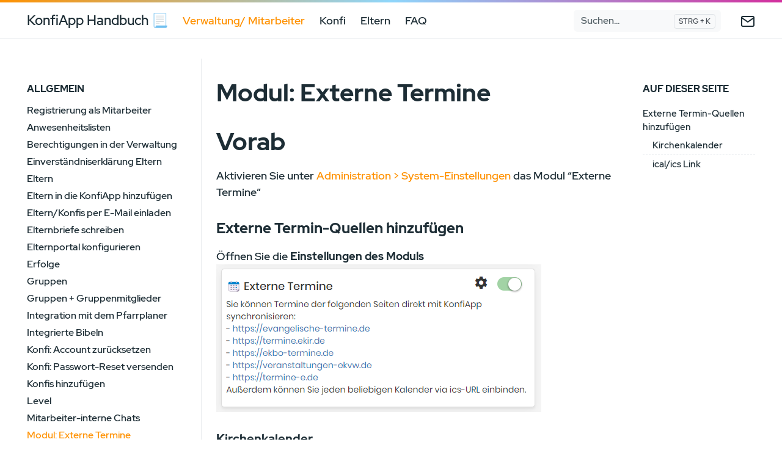

--- FILE ---
content_type: text/html
request_url: https://handbuch.konfiapp.de/verwaltung/externe-termine/
body_size: 4814
content:
<!doctype html><html lang=de-DE><head><meta charset=utf-8><meta http-equiv=x-ua-compatible content="ie=edge"><meta name=viewport content="width=device-width,initial-scale=1,shrink-to-fit=no"><link rel=stylesheet href=/main.05e46909bfc24e0e578697b2e514a26345c425576f84c5fe97f46247899c5e8cb4ec421c2fbde44e9fd00bcfa996d6c6667d8b396be4bffcf465eee74120a164.css integrity="sha512-BeRpCb/CTg5Xhpey5RSiY0XEJVdvhMX+l/RiR4mcXoy07EIcL73kTp/QC8+pltbGZn2LOWvkv/z0Ze7nQSChZA==" crossorigin=anonymous><noscript><style>img.lazyload{display:none}</style></noscript><meta name=robots content="index, follow"><meta name=googlebot content="index, follow, max-snippet:-1, max-image-preview:large, max-video-preview:-1"><meta name=bingbot content="index, follow, max-snippet:-1, max-image-preview:large, max-video-preview:-1"><title>Modul: Externe Termine - KonfiApp Handbuch 📃</title><meta name=description content="KonfiApp Handbuch 📃 - Modul: Externe Termine - Modul: Externe Termine"><meta property="twitter:site" content="konfiapp"><meta property="twitter:creator" content="konfiapp"><meta property="twitter:title" content="KonfiApp Handbuch"><meta property="twitter:description" content="KonfiApp Handbuch 📃 - Modul: Externe Termine"><meta property="twitter:image:src" content="https://cdn.konfiapp.de/jsdelivr/og_handbuch.1BBB3326.jpg"><meta property="twitter:image:alt" content="KonfiApp Handbuch 📃 - Modul: Externe Termine"><meta property="twitter:image:width" content="1200"><meta property="twitter:image:height" content="600"><meta name=twitter:card content="summary_large_image"><meta property="og:title" content="Modul: Externe Termine"><meta property="og:description" content="Modul: Externe Termine"><meta property="og:type" content="article"><meta property="og:url" content="/verwaltung/externe-termine/"><meta property="og:image" content="https://cdn.konfiapp.de/jsdelivr/og_handbuch.1BBB3326.jpg"><meta property="article:published_time" content="2022-03-11T10:45:00+01:00"><meta property="article:modified_time" content="2025-02-18T22:01:11+00:00"><meta property="og:site_name" content="KonfiApp Handbuch 📃"><meta property="article:publisher" content="https://www.facebook.com/konfiapp"><meta property="article:author" content="https://www.facebook.com/konfiapp"><meta property="og:locale" content="de_DE"><script type=application/ld+json>{"@context":"http://schema.org","@type":"BreadcrumbList","itemListElement":[{"@type":"ListItem","position":1,"name":"Home","item":"\/"},{"@type":"ListItem","position":2,"name":"Verwaltungexterne Termine","item":"\/verwaltungexterne-termine\/"}]}</script><meta name=theme-color content="#fff"><link rel=apple-touch-icon sizes=180x180 href=/apple-touch-icon.png><link rel=icon type=image/png sizes=32x32 href=/favicon-32x32.png><link rel=icon type=image/png sizes=16x16 href=/favicon-16x16.png><link rel=manifest href=/site.webmanifest></head><body class="verwaltung single"><div class="header-bar fixed-top"></div><header class="navbar fixed-top navbar-expand-md navbar-light"><div class=container><input class="menu-btn order-0" type=checkbox id=menu-btn>
<label class="menu-icon d-md-none" for=menu-btn><span class=navicon></span></label>
<a class="navbar-brand order-1 order-md-0 me-auto" href=/>KonfiApp Handbuch 📃</a><ul class="navbar-nav social-nav order-3 order-md-5"><li class=nav-item><a class=nav-link href=mailto:info@konfiapp.de><svg width="24" height="24" viewBox="0 0 24 24" fill="none" stroke="currentColor" stroke-width="2" stroke-linecap="round" stroke-linejoin="round" class="feather feather-mail"><path d="M4 4h16c1.1.0 2 .9 2 2v12c0 1.1-.9 2-2 2H4c-1.1.0-2-.9-2-2V6c0-1.1.9-2 2-2z"/><polyline points="22,6 12,13 2,6"/></svg><span class="ms-2 visually-hidden">Mail</span></a></li></ul><div class="collapse navbar-collapse order-4 order-md-1"><ul class="navbar-nav main-nav me-auto order-5 order-md-2"><li class=nav-item><a class=nav-link href=/verwaltung/intro/>Verwaltung/ Mitarbeiter</a></li><li class=nav-item><a class=nav-link href=/konfi/intro/>Konfi</a></li><li class=nav-item><a class=nav-link href=/eltern/intro/>Eltern</a></li><li class=nav-item><a class=nav-link href=/faq/>FAQ</a></li></ul><div class="break order-6 d-md-none"></div><form class="navbar-form flex-grow-1 order-7 order-md-3"><input id=userinput class="form-control is-search" type=search placeholder=Suchen... aria-label=Suchen... autocomplete=off><div id=suggestions class="shadow bg-white rounded"></div></form></div></div></header><div class="wrap container" role=document><div class=content><div class="row flex-xl-nowrap"><div class="col-lg-5 col-xl-4 docs-sidebar"><nav class=docs-links aria-label="Main navigation"><h3>allgemein</h3><ul class=list-unstyled><li><a class=docs-link href=/verwaltung/intro/>Registrierung als Mitarbeiter</a></li><li><a class=docs-link href=/verwaltung/anwesenheitslisten/>Anwesenheitslisten</a></li><li><a class=docs-link href=/verwaltung/berechtigungen/>Berechtigungen in der Verwaltung</a></li><li><a class=docs-link href=/verwaltung/einverst%C3%A4ndnis-eltern/>Einverständniserklärung Eltern</a></li><li><a class=docs-link href=/verwaltung/eltern/>Eltern</a></li><li><a class=docs-link href=/verwaltung/eltern-hinzuf%C3%BCgen/>Eltern in die KonfiApp hinzufügen</a></li><li><a class=docs-link href=/verwaltung/nutzer-per-mail-einladen/>Eltern/Konfis per E-Mail einladen</a></li><li><a class=docs-link href=/verwaltung/elternbriefe/>Elternbriefe schreiben</a></li><li><a class=docs-link href=/verwaltung/elternportal-konfigurieren/>Elternportal konfigurieren</a></li><li><a class=docs-link href=/verwaltung/erfolge/>Erfolge</a></li><li><a class=docs-link href=/verwaltung/gruppen/>Gruppen</a></li><li><a class=docs-link href=/verwaltung/allgemein-gruppen/>Gruppen + Gruppenmitglieder</a></li><li><a class=docs-link href=/verwaltung/pfarrplaner-integration/>Integration mit dem Pfarrplaner</a></li><li><a class=docs-link href=/verwaltung/bibel/>Integrierte Bibeln</a></li><li><a class=docs-link href=/verwaltung/konfi-account-reset/>Konfi: Account zurücksetzen</a></li><li><a class=docs-link href=/verwaltung/konfi-passwort-vergessen/>Konfi: Passwort-Reset versenden</a></li><li><a class=docs-link href=/verwaltung/konfis-hinzufuegen/>Konfis hinzufügen</a></li><li><a class=docs-link href=/verwaltung/level/>Level</a></li><li><a class=docs-link href=/verwaltung/interne-chats/>Mitarbeiter-interne Chats</a></li><li><a class="docs-link active" href=/verwaltung/externe-termine/>Modul: Externe Termine</a></li><li><a class=docs-link href=/verwaltung/module-%C3%BCbersicht/>Module: Übersicht</a></li><li><a class=docs-link href=/verwaltung/mobile-app/>Nutzung der mobilen Verwaltungs-App</a></li><li><a class=docs-link href=/verwaltung/kosten-zusammenh%C3%A4ngende-kleine-gemeinden/>Preise für zusammenhängende/ kleine Kirchengemeinden</a></li><li><a class=docs-link href=/verwaltung/profil-bearbeiten/>Profil bearbeiten</a></li><li><a class=docs-link href=/verwaltung/verwaltungsnutzer/>Teamer & Mitarbeiter verwalten</a></li><li><a class=docs-link href=/verwaltung/termine-anlegen/>Termine anlegen</a></li><li><a class=docs-link href=/verwaltung/veranstaltungsbesuche-konfi-einsehen/>Veranstaltungsbesuche von Konfis einsehen</a></li><li><a class=docs-link href=/verwaltung/codesysteme-%C3%BCbersicht/>Übersicht über die verschiedenen Code-Systeme</a></li><li><a class=docs-link href=/verwaltung/termin-benachrichtigung/>Termin-Benachrichtigung anlegen</a></li><li><a class=docs-link href=/verwaltung/ank%C3%BCndigungen/>Ankündigungen versenden</a></li><li><a class=docs-link href=/verwaltung/chat-nutzen/>Chat nutzen</a></li><li><a class=docs-link href=/verwaltung/konfi-details/>Konfi-Details</a></li><li><a class=docs-link href=/verwaltung/konfi-urkunden/>Konfi-Urkunden generieren</a></li><li><a class=docs-link href=/verwaltung/konfisprueche-einsehen/>Konfisprüche einsehen</a></li><li><a class=docs-link href=/verwaltung/umfragen/>Umfragen</a></li><li><a class=docs-link href=/verwaltung/besuche-nachtragen/>Veranstaltungs-Besuche nachtragen</a></li><li><a class=docs-link href=/verwaltung/veranstaltungen/>Veranstaltungen verwalten + Veranstaltungsbesuche einsehen</a></li><li><a class=docs-link href=/verwaltung/x-mal-codes/>Veranstaltungen: X-Mal-Codes</a></li><li><a class=docs-link href=/verwaltung/konfi-inaktivitaet-benachrichtigung/>Benachrichtigungen zu inaktiven Konfis erhalten</a></li><li><a class=docs-link href=/verwaltung/kurse/>Modul: Kurse</a></li><li><a class=docs-link href=/verwaltung/2faktor-verwaltung/>2-Faktor Authentifizierung in der Verwaltung</a></li><li><a class=docs-link href=/verwaltung/abo-modell-wechseln/>Abo-Modell wechseln</a></li><li><a class=docs-link href=/verwaltung/demo-zu-vertrag/>Demo zum Abo-Modell wechseln</a></li><li><a class=docs-link href=/verwaltung/account-loeschen/>KonfiApp Verwaltungs Account löschen</a></li><li><a class=docs-link href=/verwaltung/schnellsuche/>Schnell-Suche</a></li><li><a class=docs-link href=/verwaltung/support/>Support-Informationen</a></li></ul></nav></div><nav class="docs-toc d-none d-xl-block col-xl-3" aria-label="Secondary navigation"><div class=page-links><h3>Auf dieser Seite</h3><nav id=TableOfContents><ul><li><a href=#externe-termin-quellen-hinzufugen>Externe Termin-Quellen hinzufügen</a><ul><li><a href=#kirchenkalender>Kirchenkalender</a></li><li><a href=#icalics-link>ical/ics Link</a></li></ul></li></ul></nav></div></nav><main class="docs-content col-lg-11 col-xl-9"><h1>Modul: Externe Termine</h1><p class=lead></p><h1 id=vorab>Vorab</h1><p>Aktivieren Sie unter <a href=https://verwaltung.konfiapp.de/administration/>Administration > System-Einstellungen</a> das Modul &ldquo;Externe Termine&rdquo;</p><h2 id=externe-termin-quellen-hinzufugen>Externe Termin-Quellen hinzufügen<a href=#externe-termin-quellen-hinzufugen class=anchor aria-hidden=true>#</a></h2><p>Öffnen Sie die <strong>Einstellungen des Moduls</strong>
<img src=./externetermine.png?v=1768471372837 alt=Einstellungen></p><h3 id=kirchenkalender>Kirchenkalender<a href=#kirchenkalender class=anchor aria-hidden=true>#</a></h3><p>Sie können Termine von den folgenden Kirchenkalendern importieren:</p><ul><li>evangelische-termine.de</li><li>termine.ekir.de</li><li>ekbo-termine.de</li><li>kalender.evlks.de</li><li>termine.ekhn.de</li><li>veranstaltungen-ekvw.de</li><li>termine-e.de</li></ul><ol><li>Klicken Sie auf <strong>&ldquo;Quelle hinzufügen&rdquo;</strong>
<img src=002.png?v=1768471372837 alt="Quelle hinzufügen"></li><li>Geben Sie hier Ihre Details zum Terminkalender an. Abschließend klicken Sie auf <strong>&ldquo;Hinzufügen&rdquo;</strong>.
<img src=003.png?v=1768471372837 alt=Quellen-Details></li><li>Sie können nun noch die KonfiApp-Zielgruppen anpassen. Außerdem kann der gewünschte Detailgrad (&ldquo;Untertitel + ausführliche Beschreibung&rdquo;) eingestellt werden.
<img src=004.png?v=1768471372837 alt="Zielgruppen + weitere Konfiguration"></li></ol><h3 id=icalics-link>ical/ics Link<a href=#icalics-link class=anchor aria-hidden=true>#</a></h3><p>Klicken Sie auf <strong>&ldquo;Quelle hinzufügen (ICS)&rdquo;</strong>
<img src=005.png?v=1768471372837 alt="Quelle hinzufügen">
Geben Sie hier Ihre Details an. Abschließend klicken Sie auf <strong>&ldquo;Hinzufügen&rdquo;</strong>.
<img src=006.png?v=1768471372837 alt=Quellen-Details>
Sie können nun noch die KonfiApp-Zielgruppen anpassen.
<img src=007.png?v=1768471372837 alt=Quellen-Details></p><div class=feedbackwrapper><hr><h2 id=page-feedback>Feedback</h2><p>Hat Ihnen diese Seite geholfen?</p><div class="my-2 flex items-center justify-center space-x-1 feedback-buttonwrap"><button aria-label="Feedback abgeben - diese Seite hat mir überhaupt nicht geholfen" data-happiness=1 class="flex cursor-pointer items-center justify-center rounded border bg-white py-1 px-4 text-lg transition-all hover:scale-125 feedbackbutton">
<span>😖</span>
</button>
<button aria-label="Feedback abgeben - diese Seite hat mir wenig geholfen" data-happiness=2 class="flex cursor-pointer items-center justify-center rounded border bg-white py-1 px-4 text-lg transition-all hover:scale-125 feedbackbutton">
<span>🙁</span>
</button>
<button aria-label="Feedback abgeben - diese Seite war nicht ganz zufriedenstellend" data-happiness=3 class="flex cursor-pointer items-center justify-center rounded border bg-white py-1 px-4 text-lg transition-all hover:scale-125 feedbackbutton">
<span>😐</span>
</button>
<button aria-label="Feedback abgeben - diese Seite hat mir geholfen" data-happiness=4 class="flex cursor-pointer items-center justify-center rounded border bg-white py-1 px-4 text-lg transition-all hover:scale-125 feedbackbutton">
<span>🙂</span>
</button>
<button aria-label="Feedback abgeben - diese Seite hat mir sehr geholfen" data-happiness=5 class="flex cursor-pointer items-center justify-center rounded border bg-white py-1 px-4 text-lg transition-all hover:scale-125 feedbackbutton">
<span>🤩</span></button></div></div><div class="docs-navigation d-flex justify-content-between"><a class="link--next-prev flex cursor-pointer items-center justify-center rounded border bg-white py-1 px-4 text-lg transition-all hover:scale-125" href=/verwaltung/interne-chats/>&larr; Mitarbeiter-interne Chats
</a><a class="ms-auto link--next-prev flex cursor-pointer items-center justify-center rounded border bg-white py-1 px-4 text-lg transition-all hover:scale-125" href=/verwaltung/module-%C3%BCbersicht/>Module: Übersicht &rarr;</a></div></main></div></div></div><footer class="footer text-muted"><div class=container><div class=row><div class="col-lg-8 order-last order-lg-first"><ul class=list-inline><li class=list-inline-item>Copyright © 2025 KonfiApp. Alle Rechte vorbehalten.</li></ul></div><div class="col-lg-8 order-first order-lg-last text-lg-end"><ul class=list-inline><li class=list-inline-item><a href=https://konfiapp.de/datenschutz/>Datenschutzerklärung</a></li><li class=list-inline-item><a href=https://konfiapp.de/impressum/>Impressum</a></li></ul></div></div><small>Version 1.115.1 - Stand: 15.01.2026 11:01</small></div></footer><div id=lb-back><div id=lb-img></div></div><div class="modal micromodal-slide" id=feedbackmodal aria-hidden=true><div class=modal__overlay tabindex=-1 data-micromodal-close><div class=modal__container role=dialog aria-modal=true aria-labelledby=feedbackmodal-title><header class=modal__header><h2 class=modal__title id=feedbackmodal-title>Feedback</h2><button class=modal__close aria-label="Close modal" data-micromodal-close></button></header><main class=modal__content id=feedbackmodal-content><p>Über genaues Feedback würden wir uns freuen!</p><textarea placeholder="Ihr Feedback" name=feedbackdetail id=feedbackdetail rows=7></textarea></main><footer class=modal__footer><button data-action=submitfeedback class="modal__btn modal__btn-primary">Feedback abschicken</button>
<button class=modal__btn data-micromodal-close>Abbrechen</button></footer></div></div></div><script src=/main.min.e0dfc92b92818467183f619c8263fb90fff12dc46f9514dd038a02670aaa2279b79ce10d2ad74bc5cd51bfbd7544a622a712b2594807b8b1c8a07c4cda276cdf.js integrity="sha512-4N/JK5KBhGcYP2GcgmP7kP/xLcRvlRTdA4oCZwqqInm3nOENKtdLxc1Rv711RKYipxKyWUgHuLHIoHxM2ids3w==" crossorigin=anonymous defer></script><script src=/index.min.c5f41ad6b2824429ef220f77b05597d0326781aec979622d9c54e830e0582cf8d108d95af0f0997546dd69daaf9ecde77b164a8fa11773d2aba97b6221e0966f.js integrity="sha512-xfQa1rKCRCnvIg93sFWX0DJnga7JeWItnFToMOBYLPjRCNla8PCZdUbdadqvns3nexZKj6EXc9KrqXtiIeCWbw==" crossorigin=anonymous defer></script><script async defer data-website-id=4a682981-cc71-40a4-a396-64196a14a0d8 data-domains=handbuch.konfiapp.de src="https://a.konfiapp.de/u.min.js?v=YqQODd"></script><div data-id=contentindex.js data-link=/contentindex.js></div><div data-id=contentindex.json data-link=/contentindex.json></div></body></html>

--- FILE ---
content_type: application/javascript
request_url: https://handbuch.konfiapp.de/main.min.e0dfc92b92818467183f619c8263fb90fff12dc46f9514dd038a02670aaa2279b79ce10d2ad74bc5cd51bfbd7544a622a712b2594807b8b1c8a07c4cda276cdf.js
body_size: 9476
content:
/*! Bundled license information:

clipboard/dist/clipboard.js:
  (*!
   * clipboard.js v2.0.11
   * https://clipboardjs.com/
   *
   * Licensed MIT © Zeno Rocha
   *)

toastify-js/src/toastify.js:
  (*!
   * Toastify js 1.12.0
   * https://github.com/apvarun/toastify-js
   * @license MIT licensed
   *
   * Copyright (C) 2018 Varun A P
   *)
*//*! Bundled license information:

instant.page/instantpage.js:
  (*! instant.page v5.2.0 - (C) 2019-2023 Alexandre Dieulot - https://instant.page/license *)
*/const updateActiveLinkUI=function(){location.pathname.startsWith("/verwaltung/")&&document.querySelector('[href="/verwaltung/intro/"]').classList.add("active"),location.pathname.startsWith("/eltern/")&&document.querySelector('[href="/eltern/intro/"]').classList.add("active"),location.pathname.startsWith("/konfi/")&&document.querySelector('[href="/konfi/intro/"]').classList.add("active")},zoomImg=function(){document.querySelector("body").classList.add("freeze");const t=this.cloneNode();let e=document.getElementById("lb-img");e.innerHTML="",e.appendChild(t),document.getElementById("lb-back").classList.add("show_lightbox")};window.addEventListener("load",function(){const e=document.querySelectorAll(".container img");e.forEach(e=>{e.addEventListener("click",zoomImg)}),document.getElementById("lb-back").addEventListener("click",function(){this.classList.remove("show_lightbox"),document.querySelector("body").classList.remove("freeze")}),updateActiveLinkUI(),setTimeout(()=>{updateActiveLinkUI()},5)}),(()=>{var e,n,s,o,i,a,r,d,g,b=Object.create,u=Object.defineProperty,O=Object.getOwnPropertyDescriptor,f=Object.getOwnPropertyNames,_=Object.getPrototypeOf,j=Object.prototype.hasOwnProperty,l=(e,t)=>function(){return t||(0,e[f(e)[0]])((t={exports:{}}).exports,t),t.exports},y=(e,t,n,s)=>{if(t&&typeof t=="object"||typeof t=="function")for(let o of f(t))!j.call(e,o)&&o!==n&&u(e,o,{get:()=>t[o],enumerable:!(s=O(t,o))||s.enumerable});return e},p=(e,t,n)=>(n=e!=null?b(_(e)):{},y(t||!e||!e.__esModule?u(n,"default",{value:e,enumerable:!0}):n,e)),v=l({"node_modules/.pnpm/clipboard@2.0.11/node_modules/clipboard/dist/clipboard.js"(e,t){(function(s,o){typeof e=="object"&&typeof t=="object"?t.exports=o():typeof define=="function"&&define.amd?define([],o):typeof e=="object"?e.ClipboardJS=o():s.ClipboardJS=o()})(e,function(){return function(){var n={686:function(e,t,n){"use strict";n.d(t,{default:function(){return p}});var a,r,h,m,p,g,v,b,j,F=n(279),M=n.n(F),S=n(370),x=n.n(S),w=n(817),d=n.n(w);function u(e){try{return document.execCommand(e)}catch{return!1}}m=function(t){var n=d()(t);return u("cut"),n},h=m;function T(e){var n,s=document.documentElement.getAttribute("dir")==="rtl",t=document.createElement("textarea");return t.style.fontSize="12pt",t.style.border="0",t.style.padding="0",t.style.margin="0",t.style.position="absolute",t.style[s?"right":"left"]="-9999px",n=window.pageYOffset||document.documentElement.scrollTop,t.style.top="".concat(n,"px"),t.setAttribute("readonly",""),t.value=e,t}r=function(t,n){var o,s=T(t);return n.container.appendChild(s),o=d()(s),u("copy"),s.remove(),o},j=function(t){var s=arguments.length>1&&arguments[1]!==0[0]?arguments[1]:{container:document.body},n="";return typeof t=="string"?n=r(t,s):t instanceof HTMLInputElement&&!["text","search","url","tel","password"].includes(t?.type)?n=r(t.value,s):(n=d()(t),u("copy")),n},a=j;function i(e){return"@babel/helpers - typeof",typeof Symbol=="function"&&typeof Symbol.iterator=="symbol"?i=function(t){return typeof t}:i=function(t){return t&&typeof Symbol=="function"&&t.constructor===Symbol&&t!==Symbol.prototype?"symbol":typeof t},i(e)}v=function(){var s=arguments.length>0&&arguments[0]!==0[0]?arguments[0]:{},o=s.action,n=o===0[0]?"copy":o,r=s.container,t=s.target,c=s.text;if(n!=="copy"&&n!=="cut")throw new Error('Invalid "action" value, use either "copy" or "cut"');if(t!==0[0])if(t&&i(t)==="object"&&t.nodeType===1){{if(n==="copy"&&t.hasAttribute("disabled"))throw new Error('Invalid "target" attribute. Please use "readonly" instead of "disabled" attribute');if(n==="cut"&&(t.hasAttribute("readonly")||t.hasAttribute("disabled")))throw new Error(`Invalid "target" attribute. You can't cut text from elements with "readonly" or "disabled" attributes`)}}else throw new Error('Invalid "target" value, use a valid Element');if(c)return a(c,{container:r});if(t)return n==="cut"?h(t):a(t,{container:r})},b=v;function s(e){return"@babel/helpers - typeof",typeof Symbol=="function"&&typeof Symbol.iterator=="symbol"?s=function(t){return typeof t}:s=function(t){return t&&typeof Symbol=="function"&&t.constructor===Symbol&&t!==Symbol.prototype?"symbol":typeof t},s(e)}function _(e,t){if(!(e instanceof t))throw new TypeError("Cannot call a class as a function")}function f(e,t){for(var n,s=0;s<t.length;s++)n=t[s],n.enumerable=n.enumerable||!1,n.configurable=!0,"value"in n&&(n.writable=!0),Object.defineProperty(e,n.key,n)}function y(e,t,n){return t&&f(e.prototype,t),n&&f(e,n),e}function O(e,t){if(typeof t!="function"&&t!==null)throw new TypeError("Super expression must either be null or a function");e.prototype=Object.create(t&&t.prototype,{constructor:{value:e,writable:!0,configurable:!0}}),t&&l(e,t)}function l(e,t){return l=Object.setPrototypeOf||function(t,n){return t.__proto__=n,t},l(e,t)}function C(e){var t=A();return function(){var s,a,i=o(e);return t?(a=o(this).constructor,s=Reflect.construct(i,arguments,a)):s=i.apply(this,arguments),E(this,s)}}function E(e,t){return t&&(s(t)==="object"||typeof t=="function")?t:k(e)}function k(e){if(e===0[0])throw new ReferenceError("this hasn't been initialised - super() hasn't been called");return e}function A(){if(typeof Reflect=="undefined"||!Reflect.construct)return!1;if(Reflect.construct.sham)return!1;if(typeof Proxy=="function")return!0;try{return Date.prototype.toString.call(Reflect.construct(Date,[],function(){})),!0}catch{return!1}}function o(e){return o=Object.setPrototypeOf?Object.getPrototypeOf:function(t){return t.__proto__||Object.getPrototypeOf(t)},o(e)}function c(e,t){var n="data-clipboard-".concat(e);if(!t.hasAttribute(n))return;return t.getAttribute(n)}g=function(e){O(t,e);var n=C(t);function t(e,s){var o;return _(this,t),o=n.call(this),o.resolveOptions(s),o.listenClick(e),o}return y(t,[{key:"resolveOptions",value:function(){var t=arguments.length>0&&arguments[0]!==0[0]?arguments[0]:{};this.action=typeof t.action=="function"?t.action:this.defaultAction,this.target=typeof t.target=="function"?t.target:this.defaultTarget,this.text=typeof t.text=="function"?t.text:this.defaultText,this.container=s(t.container)==="object"?t.container:document.body}},{key:"listenClick",value:function(t){var n=this;this.listener=x()(t,"click",function(e){return n.onClick(e)})}},{key:"onClick",value:function(t){var n=t.delegateTarget||t.currentTarget,s=this.action(n)||"copy",o=b({action:s,container:this.container,target:this.target(n),text:this.text(n)});this.emit(o?"success":"error",{action:s,text:o,trigger:n,clearSelection:function(){n&&n.focus(),window.getSelection().removeAllRanges()}})}},{key:"defaultAction",value:function(t){return c("action",t)}},{key:"defaultTarget",value:function(t){var n=c("target",t);if(n)return document.querySelector(n)}},{key:"defaultText",value:function(t){return c("text",t)}},{key:"destroy",value:function(){this.listener.destroy()}}],[{key:"copy",value:function(t){var n=arguments.length>1&&arguments[1]!==0[0]?arguments[1]:{container:document.body};return a(t,n)}},{key:"cut",value:function(t){return h(t)}},{key:"isSupported",value:function(){var t=arguments.length>0&&arguments[0]!==0[0]?arguments[0]:["copy","cut"],s=typeof t=="string"?[t]:t,n=!!document.queryCommandSupported;return s.forEach(function(e){n=n&&!!document.queryCommandSupported(e)}),n}}]),t}(M()),p=g},828:function(e){var t,n=9;typeof Element!="undefined"&&!Element.prototype.matches&&(t=Element.prototype,t.matches=t.matchesSelector||t.mozMatchesSelector||t.msMatchesSelector||t.oMatchesSelector||t.webkitMatchesSelector);function s(e,t){for(;e&&e.nodeType!==n;){if(typeof e.matches=="function"&&e.matches(t))return e;e=e.parentNode}}e.exports=s},438:function(e,t,n){var o=n(828);function s(e,t,n,s,o){var i=a.apply(this,arguments);return e.addEventListener(n,i,o),{destroy:function(){e.removeEventListener(n,i,o)}}}function i(e,t,n,o,i){return typeof e.addEventListener=="function"?s.apply(null,arguments):typeof n=="function"?s.bind(null,document).apply(null,arguments):(typeof e=="string"&&(e=document.querySelectorAll(e)),Array.prototype.map.call(e,function(e){return s(e,t,n,o,i)}))}function a(e,t,n,s){return function(n){n.delegateTarget=o(n.target,t),n.delegateTarget&&s.call(e,n)}}e.exports=i},879:function(e,t){t.node=function(e){return e!==0[0]&&e instanceof HTMLElement&&e.nodeType===1},t.nodeList=function(e){var n=Object.prototype.toString.call(e);return e!==0[0]&&(n==="[object NodeList]"||n==="[object HTMLCollection]")&&"length"in e&&(e.length===0||t.node(e[0]))},t.string=function(e){return typeof e=="string"||e instanceof String},t.fn=function(e){var t=Object.prototype.toString.call(e);return t==="[object Function]"}},370:function(e,t,n){var s=n(879),o=n(438);function i(e,t,n){if(!e&&!t&&!n)throw new Error("Missing required arguments");if(!s.string(t))throw new TypeError("Second argument must be a String");if(!s.fn(n))throw new TypeError("Third argument must be a Function");if(s.node(e))return a(e,t,n);if(s.nodeList(e))return r(e,t,n);if(s.string(e))return c(e,t,n);throw new TypeError("First argument must be a String, HTMLElement, HTMLCollection, or NodeList")}function a(e,t,n){return e.addEventListener(t,n),{destroy:function(){e.removeEventListener(t,n)}}}function r(e,t,n){return Array.prototype.forEach.call(e,function(e){e.addEventListener(t,n)}),{destroy:function(){Array.prototype.forEach.call(e,function(e){e.removeEventListener(t,n)})}}}function c(e,t,n){return o(document.body,e,t,n)}e.exports=i},817:function(e){function t(e){if(e.nodeName==="SELECT")e.focus(),t=e.value;else if(e.nodeName==="INPUT"||e.nodeName==="TEXTAREA"){var t,n,s,o=e.hasAttribute("readonly");o||e.setAttribute("readonly",""),e.select(),e.setSelectionRange(0,e.value.length),o||e.removeAttribute("readonly"),t=e.value}else e.hasAttribute("contenteditable")&&e.focus(),n=window.getSelection(),s=document.createRange(),s.selectNodeContents(e),n.removeAllRanges(),n.addRange(s),t=n.toString();return t}e.exports=t},279:function(e){function t(){}t.prototype={on:function(e,t,n){var s=this.e||(this.e={});return(s[e]||(s[e]=[])).push({fn:t,ctx:n}),this},once:function(e,t,n){var o=this;function s(){o.off(e,s),t.apply(n,arguments)}return s._=t,this.on(e,s,n)},emit:function(e){var s=[].slice.call(arguments,1),n=((this.e||(this.e={}))[e]||[]).slice(),t=0,o=n.length;for(t;t<o;t++)n[t].fn.apply(n[t].ctx,s);return this},off:function(e,t){if(o=this.e||(this.e={}),n=o[e],i=[],n&&t)for(var n,o,i,s=0,a=n.length;s<a;s++)n[s].fn!==t&&n[s].fn._!==t&&i.push(n[s]);return i.length?o[e]=i:delete o[e],this}},e.exports=t,e.exports.TinyEmitter=t}},t={};function e(s){if(t[s])return t[s].exports;var o=t[s]={exports:{}};return n[s](o,o.exports,e),o.exports}return!function(){e.n=function(t){var n=t&&t.__esModule?function(){return t.default}:function(){return t};return e.d(n,{a:n}),n}}(),!function(){e.d=function(t,n){for(var s in n)e.o(n,s)&&!e.o(t,s)&&Object.defineProperty(t,s,{enumerable:!0,get:n[s]})}}(),!function(){e.o=function(e,t){return Object.prototype.hasOwnProperty.call(e,t)}}(),e(686)}().default})}}),w=l({"node_modules/.pnpm/toastify-js@1.12.0/node_modules/toastify-js/src/toastify.js"(e,t){(function(e,n){typeof t=="object"&&t.exports?t.exports=n():e.Toastify=n()})(e,function(){var t=function(e){return new t.lib.init(e)},o="1.12.0";t.defaults={oldestFirst:!0,text:"Toastify is awesome!",node:0[0],duration:3e3,selector:0[0],callback:function(){},destination:0[0],newWindow:!1,close:!1,gravity:"toastify-top",positionLeft:!1,position:"",backgroundColor:"",avatar:"",className:"",stopOnFocus:!0,onClick:function(){},offset:{x:0,y:0},escapeMarkup:!0,ariaLive:"polite",style:{background:""}},t.lib=t.prototype={toastify:o,constructor:t,init:function(e){return e||(e={}),this.options={},this.toastElement=null,this.options.text=e.text||t.defaults.text,this.options.node=e.node||t.defaults.node,this.options.duration=e.duration===0?0:e.duration||t.defaults.duration,this.options.selector=e.selector||t.defaults.selector,this.options.callback=e.callback||t.defaults.callback,this.options.destination=e.destination||t.defaults.destination,this.options.newWindow=e.newWindow||t.defaults.newWindow,this.options.close=e.close||t.defaults.close,this.options.gravity=e.gravity==="bottom"?"toastify-bottom":t.defaults.gravity,this.options.positionLeft=e.positionLeft||t.defaults.positionLeft,this.options.position=e.position||t.defaults.position,this.options.backgroundColor=e.backgroundColor||t.defaults.backgroundColor,this.options.avatar=e.avatar||t.defaults.avatar,this.options.className=e.className||t.defaults.className,this.options.stopOnFocus=e.stopOnFocus===0[0]?t.defaults.stopOnFocus:e.stopOnFocus,this.options.onClick=e.onClick||t.defaults.onClick,this.options.offset=e.offset||t.defaults.offset,this.options.escapeMarkup=e.escapeMarkup!==0[0]?e.escapeMarkup:t.defaults.escapeMarkup,this.options.ariaLive=e.ariaLive||t.defaults.ariaLive,this.options.style=e.style||t.defaults.style,e.backgroundColor&&(this.options.style.background=e.backgroundColor),this},buildToast:function(){if(!this.options)throw"Toastify is not initialized";var t,s,o,i,a,r,c,l,d,e=document.createElement("div");e.className="toastify on "+this.options.className,this.options.position?e.className+=" toastify-"+this.options.position:this.options.positionLeft===!0?(e.className+=" toastify-left",console.warn("Property `positionLeft` will be depreciated in further versions. Please use `position` instead.")):e.className+=" toastify-right",e.className+=" "+this.options.gravity,this.options.backgroundColor&&console.warn('DEPRECATION NOTICE: "backgroundColor" is being deprecated. Please use the "style.background" property.');for(r in this.options.style)e.style[r]=this.options.style[r];return this.options.ariaLive&&e.setAttribute("aria-live",this.options.ariaLive),this.options.node&&this.options.node.nodeType===Node.ELEMENT_NODE?e.appendChild(this.options.node):(this.options.escapeMarkup?e.innerText=this.options.text:e.innerHTML=this.options.text,this.options.avatar!==""&&(s=document.createElement("img"),s.src=this.options.avatar,s.className="toastify-avatar",this.options.position=="left"||this.options.positionLeft===!0?e.appendChild(s):e.insertAdjacentElement("afterbegin",s))),this.options.close===!0&&(t=document.createElement("button"),t.type="button",t.setAttribute("aria-label","Close"),t.className="toast-close",t.innerHTML="&#10006;",t.addEventListener("click",function(e){e.stopPropagation(),this.removeElement(this.toastElement),window.clearTimeout(this.toastElement.timeOutValue)}.bind(this)),c=window.innerWidth>0?window.innerWidth:screen.width,(this.options.position=="left"||this.options.positionLeft===!0)&&c>360?e.insertAdjacentElement("afterbegin",t):e.appendChild(t)),this.options.stopOnFocus&&this.options.duration>0&&(o=this,e.addEventListener("mouseover",function(){window.clearTimeout(e.timeOutValue)}),e.addEventListener("mouseleave",function(){e.timeOutValue=window.setTimeout(function(){o.removeElement(e)},o.options.duration)})),typeof this.options.destination!="undefined"&&e.addEventListener("click",function(e){e.stopPropagation(),this.options.newWindow===!0?window.open(this.options.destination,"_blank"):window.location=this.options.destination}.bind(this)),typeof this.options.onClick=="function"&&typeof this.options.destination=="undefined"&&e.addEventListener("click",function(e){e.stopPropagation(),this.options.onClick()}.bind(this)),typeof this.options.offset=="object"&&(i=n("x",this.options),a=n("y",this.options),l=this.options.position=="left"?i:"-"+i,d=this.options.gravity=="toastify-top"?a:"-"+a,e.style.transform="translate("+l+","+d+")"),e},showToast:function(){if(this.toastElement=this.buildToast(),typeof this.options.selector=="string"?e=document.getElementById(this.options.selector):this.options.selector instanceof HTMLElement||typeof ShadowRoot!="undefined"&&this.options.selector instanceof ShadowRoot?e=this.options.selector:e=document.body,!e)throw"Root element is not defined";var e,n=t.defaults.oldestFirst?e.firstChild:e.lastChild;return e.insertBefore(this.toastElement,n),t.reposition(),this.options.duration>0&&(this.toastElement.timeOutValue=window.setTimeout(function(){this.removeElement(this.toastElement)}.bind(this),this.options.duration)),this},hideToast:function(){this.toastElement.timeOutValue&&clearTimeout(this.toastElement.timeOutValue),this.removeElement(this.toastElement)},removeElement:function(e){e.className=e.className.replace(" on",""),window.setTimeout(function(){this.options.node&&this.options.node.parentNode&&this.options.node.parentNode.removeChild(this.options.node),e.parentNode&&e.parentNode.removeChild(e),this.options.callback.call(e),t.reposition()}.bind(this),400)}},t.reposition=function(){for(var e,o,i,l,a={top:15,bottom:15},r={top:15,bottom:15},c={top:15,bottom:15},n=document.getElementsByClassName("toastify"),t=0;t<n.length;t++)s(n[t],"toastify-top")===!0?e="toastify-top":e="toastify-bottom",o=n[t].offsetHeight,e=e.substr(9,e.length-1),i=15,l=window.innerWidth>0?window.innerWidth:screen.width,l<=360?(n[t].style[e]=c[e]+"px",c[e]+=o+i):s(n[t],"toastify-left")===!0?(n[t].style[e]=a[e]+"px",a[e]+=o+i):(n[t].style[e]=r[e]+"px",r[e]+=o+i);return this};function n(e,t){return t.offset[e]?isNaN(t.offset[e])?t.offset[e]:t.offset[e]+"px":"0px"}function s(e,t){return!!e&&typeof t=="string"&&!!(e.className&&e.className.trim().split(/\s+/gi).indexOf(t)>-1)}return t.lib.init.prototype=t.lib,t})}}),C=p(v()),x=p(w());function m(e,t){for(var n,s=0;s<t.length;s++)n=t[s],n.enumerable=n.enumerable||!1,n.configurable=!0,"value"in n&&(n.writable=!0),Object.defineProperty(e,n.key,n)}function t(e){return function(e){if(Array.isArray(e))return c(e)}(e)||function(e){if("undefined"!=typeof Symbol&&Symbol.iterator in Object(e))return Array.from(e)}(e)||function(e,t){if(!e)return;if("string"==typeof e)return c(e,t);var n=Object.prototype.toString.call(e).slice(8,-1);if("Object"===n&&e.constructor&&(n=e.constructor.name),"Map"===n||"Set"===n)return Array.from(e);if("Arguments"===n||/^(?:Ui|I)nt(?:8|16|32)(?:Clamped)?Array$/.test(n))return c(e,t)}(e)||function(){throw new TypeError(`Invalid attempt to spread non-iterable instance.
In order to be iterable, non-array objects must have a [Symbol.iterator]() method.`)}()}function c(e,t){(t==null||t>e.length)&&(t=e.length);for(var n=0,s=new Array(t);n<t;n++)s[n]=e[n];return s}i=(g=["a[href]","area[href]",'input:not([disabled]):not([type="hidden"]):not([aria-hidden])',"select:not([disabled]):not([aria-hidden])","textarea:not([disabled]):not([aria-hidden])","button:not([disabled]):not([aria-hidden])","iframe","object","embed","[contenteditable]",'[tabindex]:not([tabindex^="-"])'],r=function(){function e(n){var b=n.targetModal,m=n.triggers,i=0[0]===m?[]:m,a=n.onShow,x=0[0]===a?function(){}:a,c=n.onClose,w=0[0]===c?function(){}:c,o=n.openTrigger,p=0[0]===o?"data-micromodal-trigger":o,h=n.closeTrigger,g=0[0]===h?"data-micromodal-close":h,u=n.openClass,y=0[0]===u?"is-open":u,f=n.disableScroll,v=0[0]!==f&&f,s=n.disableFocus,j=0[0]!==s&&s,d=n.awaitCloseAnimation,_=0[0]!==d&&d,l=n.awaitOpenAnimation,O=0[0]!==l&&l,r=n.debugMode,C=0[0]!==r&&r;!function(e,t){if(!(e instanceof t))throw new TypeError("Cannot call a class as a function")}(this,e),this.modal=document.getElementById(b),this.config={debugMode:C,disableScroll:v,openTrigger:p,closeTrigger:g,openClass:y,onShow:x,onClose:w,awaitCloseAnimation:_,awaitOpenAnimation:O,disableFocus:j},i.length>0&&this.registerTriggers.apply(this,t(i)),this.onClick=this.onClick.bind(this),this.onKeydown=this.onKeydown.bind(this)}var n,s,o;return n=e,(s=[{key:"registerTriggers",value:function(){for(var s=this,t=arguments.length,n=new Array(t),e=0;e<t;e++)n[e]=arguments[e];n.filter(Boolean).forEach(function(e){e.addEventListener("click",function(e){return s.showModal(e)})})}},{key:"showModal",value:function(){var t,e=this,n=arguments.length>0&&0[0]!==arguments[0]?arguments[0]:null;this.activeElement=document.activeElement,this.modal.setAttribute("aria-hidden","false"),this.modal.classList.add(this.config.openClass),this.scrollBehaviour("disable"),this.addEventListeners(),this.config.awaitOpenAnimation?(t=function t(){e.modal.removeEventListener("animationend",t,!1),e.setFocusToFirstNode()},this.modal.addEventListener("animationend",t,!1)):this.setFocusToFirstNode(),this.config.onShow(this.modal,this.activeElement,n)}},{key:"closeModal",value:function(){var t,n=arguments.length>0&&0[0]!==arguments[0]?arguments[0]:null,e=this.modal;this.modal.setAttribute("aria-hidden","true"),this.removeEventListeners(),this.scrollBehaviour("enable"),this.activeElement&&this.activeElement.focus&&this.activeElement.focus(),this.config.onClose(this.modal,this.activeElement,n),this.config.awaitCloseAnimation?(t=this.config.openClass,this.modal.addEventListener("animationend",function n(){e.classList.remove(t),e.removeEventListener("animationend",n,!1)},!1)):e.classList.remove(this.config.openClass)}},{key:"closeModalById",value:function(e){this.modal=document.getElementById(e),this.modal&&this.closeModal()}},{key:"scrollBehaviour",value:function(e){if(this.config.disableScroll){var t=document.querySelector("body");switch(e){case"enable":Object.assign(t.style,{overflow:""});break;case"disable":Object.assign(t.style,{overflow:"hidden"})}}}},{key:"addEventListeners",value:function(){this.modal.addEventListener("touchstart",this.onClick),this.modal.addEventListener("click",this.onClick),document.addEventListener("keydown",this.onKeydown)}},{key:"removeEventListeners",value:function(){this.modal.removeEventListener("touchstart",this.onClick),this.modal.removeEventListener("click",this.onClick),document.removeEventListener("keydown",this.onKeydown)}},{key:"onClick",value:function(e){(e.target.hasAttribute(this.config.closeTrigger)||e.target.parentNode.hasAttribute(this.config.closeTrigger))&&(e.preventDefault(),e.stopPropagation(),this.closeModal(e))}},{key:"onKeydown",value:function(e){27===e.keyCode&&this.closeModal(e),9===e.keyCode&&this.retainFocus(e)}},{key:"getFocusableNodes",value:function(){var e=this.modal.querySelectorAll(g);return Array.apply(0[0],t(e))}},{key:"setFocusToFirstNode",value:function(){var e,t,n=this;this.config.disableFocus||(e=this.getFocusableNodes(),0!==e.length&&(t=e.filter(function(e){return!e.hasAttribute(n.config.closeTrigger)}),t.length>0&&t[0].focus(),0===t.length&&e[0].focus()))}},{key:"retainFocus",value:function(e){var n,t=this.getFocusableNodes();0!==t.length&&(t=t.filter(function(e){return null!==e.offsetParent}),this.modal.contains(document.activeElement)?(n=t.indexOf(document.activeElement),e.shiftKey&&0===n&&(t[t.length-1].focus(),e.preventDefault()),!e.shiftKey&&t.length>0&&n===t.length-1&&(t[0].focus(),e.preventDefault())):t[0].focus())}}])&&m(n.prototype,s),o&&m(n,o),e}(),e=null,a=function(e){if(!document.getElementById(e))return console.warn("MicroModal: ❗Seems like you have missed %c'".concat(e,"'"),"background-color: #f8f9fa;color: #50596c;font-weight: bold;","ID somewhere in your code. Refer example below to resolve it."),console.warn("%cExample:","background-color: #f8f9fa;color: #50596c;font-weight: bold;",'<div class="modal" id="'.concat(e,'"></div>')),!1},d=function(e,t){if(function(e){e.length<=0&&(console.warn("MicroModal: ❗Please specify at least one %c'micromodal-trigger'","background-color: #f8f9fa;color: #50596c;font-weight: bold;","data attribute."),console.warn("%cExample:","background-color: #f8f9fa;color: #50596c;font-weight: bold;",'<a href="#" data-micromodal-trigger="my-modal"></a>'))}(e),!t)return!0;for(var n in t)a(n);return!0},{init:function(n){var a,c,s=Object.assign({},{openTrigger:"data-micromodal-trigger"},n),i=t(document.querySelectorAll("[".concat(s.openTrigger,"]"))),o=function(e,t){var n=[];return e.forEach(function(e){var s=e.attributes[t].value;0[0]===n[s]&&(n[s]=[]),n[s].push(e)}),n}(i,s.openTrigger);if(!0!==s.debugMode||!1!==d(i,o))for(a in o)c=o[a],s.targetModal=a,s.triggers=t(c),e=new r(s)},show:function(t,n){var s=n||{};s.targetModal=t,!0===s.debugMode&&!1===a(t)||(e&&e.removeEventListeners(),(e=new r(s)).showModal())},close:function(t){t?e.closeModalById(t):e.closeModal()}}),"undefined"!=typeof window&&(window.MicroModal=i),o=i,s=new C.default(".btn-clipboard"),s.on("success",function(e){e.clearSelection()}),s.on("error",function(e){console.error("Action:",e.action),console.error("Trigger:",e.trigger)});function h(e,t){document.querySelector(".feedbackbutton.active")?.classList?.remove("active"),t.classList.add("active");let s="http://localhost/main-code.konfiapp/api/v2/handbuch/feedback/";console.log(location.href),location.href.includes("handbuch.konfiapp.de")&&(s="https://api.konfiapp.de/v2/handbuch/feedback/");const o=document.querySelector("#feedbackmodal-content textarea").value,i=JSON.stringify({url:location.href,happiness:e,notes:o}),n=new XMLHttpRequest;n.addEventListener("readystatechange",function(){this.readyState===this.DONE&&console.log(this.responseText)}),n.open("POST",s),n.setRequestHeader("Content-Type","application/json"),n.send(i),localStorage.setItem("konfiapp:handbuch::feedbacksent-"+location.href,e),document.querySelector(".feedback-buttonwrap").classList.add("alreadyvoted"),console.log({notes:o}),(0,x.default)({text:"Danke f\xFCr Ihr Feedback 🙂",duration:3e3,gravity:"top",position:"right",stopOnFocus:!0}).showToast()}n=localStorage.getItem("konfiapp:handbuch::feedbacksent-"+location.href),n?(document.getElementsByClassName("feedbackbutton")[n-1].classList.add("active"),document.querySelector(".feedback-buttonwrap").classList.add("alreadyvoted")):document.querySelectorAll(".feedbackbutton").forEach(e=>e.addEventListener("click",t=>{if(!e.classList?.contains("active")){const n=localStorage.getItem("konfiapp:handbuch::feedbacksent-"+location.href);if(console.log({providedFeedback:n}),!n){const n=parseInt(t.currentTarget.getAttribute("data-happiness"));n===5?h(n,e):(n===1?document.querySelector("#feedbackmodal-content p").innerHTML="Schade, dass Ihnen diese Seite nicht geholfen hat...<br>\xDCber genaues Feedback sind wir dankbar.<br><br>Geben Sie gerne Ihre E-Mail an, um eine direkte R\xFCckmeldung zu erhalten.":n===2?document.querySelector("#feedbackmodal-content p").innerHTML="Schade, dass Ihnen diese Seite wenig geholfen hat...<br>\xDCber genaues Feedback freuen wir uns.<br><br>Geben Sie gerne Ihre E-Mail an, um eine direkte R\xFCckmeldung zu erhalten.":n===3?document.querySelector("#feedbackmodal-content p").innerHTML="Gerne w\xFCssten wir, wie diese Seite weiter verbessert werden kann.<br><br>Geben Sie gerne Ihre E-Mail an, um eine direkte R\xFCckmeldung zu erhalten.":n===4&&(document.querySelector("#feedbackmodal-content p").innerHTML="Sch\xF6n, dass Ihnen die Seite gr\xF6\xDFtenteils geholfen hat. Was k\xF6nnte noch besser sein?<br><br>Geben Sie gerne Ihre E-Mail an, um eine direkte R\xFCckmeldung zu erhalten."),o.show("feedbackmodal"),document.querySelector('[data-action="submitfeedback"]').addEventListener("click",t=>{o.close("feedbackmodal"),h(n,e)}))}t.preventDefault()}}))})(),(()=>{var e,o,c,l,d,s=null,a=65,r=new Set,i=1111;u();function u(){const v=document.createElement("link").relList.supports("prefetch");if(!v)return;const b="instantVaryAccept"in document.body.dataset||"Shopify"in window,i=navigator.userAgent.indexOf("Chrome/");if(i>-1&&(s=parseInt(navigator.userAgent.substring(i+"Chrome/".length))),b&&s&&s<110)return;const r="instantMousedownShortcut"in document.body.dataset;d="instantAllowQueryString"in document.body.dataset,l="instantAllowExternalLinks"in document.body.dataset,c="instantWhitelist"in document.body.dataset;const e={capture:!0,passive:!0};let u=!1,p=!1,o=!1;if("instantIntensity"in document.body.dataset){const e=document.body.dataset.instantIntensity;if(e.startsWith("mousedown"))u=!0,e=="mousedown-only"&&(p=!0);else if(e.startsWith("viewport")){const t=navigator.connection&&navigator.connection.saveData,n=navigator.connection&&navigator.connection.effectiveType&&navigator.connection.effectiveType.includes("2g");!t&&!n&&(e=="viewport"?document.documentElement.clientWidth*document.documentElement.clientHeight<45e4&&(o=!0):e=="viewport-all"&&(o=!0))}else{const t=parseInt(e);isNaN(t)||(a=t)}}if(p||document.addEventListener("touchstart",h,e),u?r||document.addEventListener("mousedown",f,e):document.addEventListener("mouseover",m,e),r&&document.addEventListener("mousedown",g,e),o){let e=window.requestIdleCallback;e||(e=e=>{e()}),e(function(){const s=new IntersectionObserver(e=>{e.forEach(e=>{if(e.isIntersecting){const n=e.target;s.unobserve(n),t(n.href)}})});document.querySelectorAll("a").forEach(e=>{n(e)&&s.observe(e)})},{timeout:1500})}}function h(e){o=performance.now();const s=e.target.closest("a");if(!n(s))return;t(s.href,"high")}function m(s){if(performance.now()-o<i)return;if(!("closest"in s.target))return;const r=s.target.closest("a");if(!n(r))return;r.addEventListener("mouseout",p,{passive:!0}),e=setTimeout(()=>{t(r.href,"high"),e=0[0]},a)}function f(e){const s=e.target.closest("a");if(!n(s))return;t(s.href,"high")}function p(t){if(t.relatedTarget&&t.target.closest("a")==t.relatedTarget.closest("a"))return;e&&(clearTimeout(e),e=0[0])}function g(e){if(performance.now()-o<i)return;const t=e.target.closest("a");if(e.which>1||e.metaKey||e.ctrlKey)return;if(!t)return;t.addEventListener("click",function(e){if(e.detail==1337)return;e.preventDefault()},{capture:!0,passive:!1,once:!0});const n=new MouseEvent("click",{view:window,bubbles:!0,cancelable:!1,detail:1337});t.dispatchEvent(n)}function n(e){if(!e||!e.href)return;if(c&&!("instant"in e.dataset))return;if(e.origin!=location.origin){let t=l||"instant"in e.dataset;if(!t||!s)return}if(!["http:","https:"].includes(e.protocol))return;if(e.protocol=="http:"&&location.protocol=="https:")return;if(!d&&e.search&&!("instant"in e.dataset))return;if(e.hash&&e.pathname+e.search==location.pathname+location.search)return;if("noInstant"in e.dataset)return;return!0}function t(e,t="auto"){if(r.has(e))return;const n=document.createElement("link");n.rel="prefetch",n.href=e,n.fetchPriority=t,n.as="document",document.head.appendChild(n),r.add(e)}})()

--- FILE ---
content_type: application/javascript
request_url: https://handbuch.konfiapp.de/index.min.c5f41ad6b2824429ef220f77b05597d0326781aec979622d9c54e830e0582cf8d108d95af0f0997546dd69daaf9ecde77b164a8fa11773d2aba97b6221e0966f.js
body_size: 30753
content:
const suggestions=document.getElementById("suggestions"),userinput=document.getElementById("userinput");document.addEventListener("keydown",inputFocus);function inputFocus(e){event.ctrlKey&&event.key==="k"&&(e.preventDefault(),userinput.focus()),e.keyCode===191&&(e.preventDefault(),userinput.focus()),e.keyCode===27&&(userinput.blur(),suggestions.classList.add("d-none"))}document.addEventListener("click",function(e){const t=suggestions.contains(e.target);t||suggestions.classList.add("d-none")}),document.addEventListener("keydown",suggestionFocus);function suggestionFocus(e){const s=suggestions.querySelectorAll("a"),o=[...s],t=o.indexOf(document.activeElement);let n=0;e.keyCode===38?(e.preventDefault(),n=t>0?t-1:0,s[n].focus()):e.keyCode===40&&(e.preventDefault(),n=t+1<o.length?t+1:t,s[n].focus())}(function(){let e=[];e.push({href:"/eltern/intro/",title:"Intro Eltern",description:"Anleitungen zur Nutzung von KonfiApp - Eltern",content:`<h2 id="info-vorab">Info vorab</h2>
<p>Diese Seite setzt voraus, dass Sie Zugang zur KonfiApp haben.</p>
<h3 id="moglichkeiten-zur-registrierung">Möglichkeiten zur Registrierung</h3>
<p>Es gibt 2 Möglichkeiten, wie Sie Ihren Zugang zur KonfiApp bekommen.</p>
<h3 id="wurden-sie-per-e-mail-eingeladen">Wurden Sie per E-Mail eingeladen?</h3>
<p>Sie haben eine Einladungs-E-Mail bekommen?
<a href="/eltern/registrierung-email">Hier geht&rsquo;s weiter</a></p>
<h3 id="haben-sie-einen-registrierungscode-erhalten">Haben Sie einen Registrierungscode erhalten?</h3>
<p>Sie haben einen Code nach dem Schema <code>12345.ABCDE</code> bekommen?
<a href="/eltern/registrierung-code">Hier geht&rsquo;s weiter</a></p>
`}),e.push({href:"/verwaltung/intro/",title:"Registrierung als Mitarbeiter",description:"Mitarbeiter-Account in der KonfiApp erstellen",content:`<h2 id="account-einrichten">Account einrichten</h2>
<ul>
<li>Sobald die KonfiApp Ihrer Gemeinde aktiviert ist, bekommen Sie eine Registrierungs-E-Mail</li>
<li>Öffnen Sie Ihren Registrierungs-Link (z.B. <code>https://verwaltung.konfiapp.de/registrierung/?token=16b061c2-85a1-5f30-b966-1ffd7c33f0c2</code>)</li>
<li>Bitte geben Sie Ihr gewünschtes Passwort ein und klicken Sie auf <strong>&ldquo;Passwort festlegen&rdquo;</strong>
<img src="./step2.png" alt="Registrierungs-Seite Schritt 2"></li>
<li><strong>Fertig!</strong> Ihr Account wird nun erstellt und Sie werden automatisch angemeldet</li>
</ul>
`}),e.push({href:"/eltern/registrierung-email/",title:"KonfiApp Eltern-Account per E-Mail Einladung einrichten",description:"KonfiApp Account per E-Mail Einladung einrichten - KonfiApp Eltern",content:`<p>Sie haben eine Einladungs-E-Mail bekommen? Dann sind Sie hier richtig.</p>
<p>Ihre E-Mail sollte ungefähr so aussehen:
<img src="./mail_elternregistrierung.png" alt="E-Mail Eltern Registrierung"></p>
<ol>
<li>Klicken Sie in der E-Mail auf <strong>&ldquo;Passwort setzen&rdquo;</strong></li>
<li>Geben Sie Ihre E-Mail und das gewünschte Passwort an
<img src="./passwort_setzen_elternportal_filled.png" alt="E-Mail Eltern Registrierung - Passwort ausfüllen"></li>
<li>Klicken Sie auf <strong>&ldquo;Passwort setzen&rdquo;</strong>
<img src="./click_password.png" alt="E-Mail Eltern Registrierung - Passwort setzen"></li>
<li><strong>Fertig!</strong> Sie können sich jetzt in der <a href="/eltern/info/">Webversion des Elternportals</a> sowie in der <a href="https://konfiapp.de/download/">App</a> als Elternteil anmelden.</li>
</ol>
`}),e.push({href:"/eltern/registrierung-code/",title:"KonfiApp Eltern-Account per Registrierungs-Code einrichten",description:"KonfiApp Account per Registrierungs-Code einrichten - KonfiApp Eltern",content:`<p>Sie haben einen Registrierungs-Code nach dem Schema <code>12345.ABCDE</code> bekommen? Dann sind Sie hier richtig.</p>
<h2 id="schritte-zur-einrichtung-der-konfiapp">Schritte zur Einrichtung der KonfiApp</h2>
<h3 id="mobile-app">Mobile App</h3>
<ol>
<li>Laden Sie die KonfiApp herunter: <a href="https://konfiapp.de/download/">https://konfiapp.de/download/</a></li>
<li>Öffnen Sie die App und klicken Sie auf &ldquo;Elternteil&rdquo;
<img src="./app001.png" alt="Startseite App - jetzt registrieren"></li>
<li>Klicken Sie auf &ldquo;Account erstellen&rdquo;
<img src="./app002.png" alt="Account erstellen"></li>
<li>Geben Sie Ihren Registrierungs-Code ein und klicken Sie auf &ldquo;OK&rdquo;
<img src="./app003.png" alt="Registrierungs-Code"></li>
<li>Geben Sie nun Ihre persönliche E-Mail Adresse und das gewünschte Passwort an</li>
<li>Klicken Sie auf &ldquo;Account erstellen&rdquo;</li>
<li><strong>Fertig!</strong> Sie werden direkt im Elternportal angemeldet.</li>
</ol>
<h3 id="webportal">Webportal</h3>
<ol>
<li>Öffnen Sie das Elternportal unter <a href="https://elternportal.konfiapp.de">elternportal.konfiapp.de</a>
<img src="./startseite_web.png" alt="Startseite Webportal - jetzt registrieren"></li>
<li>Klicken Sie auf &ldquo;<a href="https://elternportal.konfiapp.de/registrieren/">Jetzt registrieren</a>&rdquo;
<img src="./registrieren_button_web.png" alt="Jetzt registrieren"></li>
<li>Geben Sie nun Ihren Registrierungs-Code an und klicken Sie auf <strong>&ldquo;Account erstellen&rdquo;</strong>
<img src="./regcode_confirm_web.png" alt="Registrierungs-Code"></li>
<li>Geben Sie nun Ihre persönliche E-Mail Adresse und das gewünschte Passwort an und klicken Sie auf <strong>&ldquo;Account erstellen&rdquo;</strong>
<img src="./web_mail_password.png" alt="Zugangsdaten festlegen"></li>
<li><strong>Fertig!</strong> Sie werden direkt im Elternportal angemeldet.
<img src="./webportal_done.png" alt="Fertig!"></li>
</ol>
`}),e.push({href:"/eltern/info/",title:"Übersicht über die Funktionen des Elternportals",description:"Übersicht über die Funktionen des Elternportals",content:`<p>Grundlegende Informationen zur Nutzung des KonfiApp Elternportals:</p>
<p>Die App können Sie unter <a href="https://konfiapp.de/download/">https://konfiapp.de/download/</a> herunterladen.</p>
<p>Die Web-Version des Elternportals finden Sie unter <a href="https://elternportal.konfiapp.de">elternportal.konfiapp.de</a></p>
<h2 id="login">Login</h2>
<p><img src="./login.png" alt="Login">
Die hier verwendeten Demo-Zugangsdaten sind &ldquo;erika@konfiapp.de&rdquo; - &ldquo;12345&rdquo;</p>
<h2 id="funktionen">Funktionen</h2>
<h3 id="dashboard">Dashboard</h3>
<p>Im Dashboard sehen Sie eine Übersicht zu Ihrem Kind/ Ihren Kindern
<img src="./dashboard.png" alt="Dashboard"></p>
<h3 id="chat">Chat</h3>
<h4 id="chat-auswahl">Chat-Auswahl</h4>
<p>Wählen Sie den gewünschten Chat-Partner/ Chat-Gruppe aus.
<img src="./chat_select.png" alt="Chat Auswahl"></p>
<h4 id="chat-ansicht">Chat-Ansicht</h4>
<p><img src="./chatdetail.png" alt="Chat Detail"></p>
<h3 id="termine">Termine</h3>
<p>Alle Termine die Ihr Kind/ Ihre Kinder betreffen.
<img src="./termine.png" alt="Termine"></p>
<h3 id="bibel-lesen">Bibel lesen</h3>
<p>Sie können alle 26 Bibeln der KonfiApp lesen
<img src="./bibel.png" alt="Bibel lesen"></p>
<h3 id="elternbriefe">Elternbriefe</h3>
<p>Lesen Sie die neuesten Elternbriefe.
<img src="./briefe1.png" alt="Elternbrief Übersicht">
<img src="./briefe2.png" alt="Elternbrief Lesen"></p>
<h3 id="lerntexte">Lerntexte</h3>
<p>Sehen Sie die Lerntexte der Gemeinde ein. Hier sehen Sie auch, welche Texte Ihr Kind/ Ihre Kinder bereits gelernt haben.
<img src="./lerntexte.png" alt="Lerntexte"></p>
<h3 id="konfispruch-generator">Konfispruch-Generator</h3>
<p>Nutzen Sie den Konfispruch-Generator. In nur 2 Schritten zum Konfispruch.
<img src="./konfispruch1.png" alt="Konfispruch Schritt 1">
<img src="./konfispruch2.png" alt="Konfispruch Schritt 2">
<img src="./konfispruch3.png" alt="Konfispruch Schritt 3"></p>
`}),e.push({href:"/verwaltung/profil-bearbeiten/",title:"Profil bearbeiten",description:"Profil bearbeiten",content:`<p>Sie können Ihr KonfiApp-Profil in der Verwaltung jederzeit bearbeiten.</p>
<p>Klicken Sie in der Seitenleiste der Verwaltung auf <a href="https://verwaltung.konfiapp.de/profile/"><strong>Ihr Profil</strong></a>
<img src="./p-000.png" alt="Verwaltung Ihr Profil">
Sie sehen nun folgende Ansicht
<img src="./p-001.png" alt="Ihr Profil Ansicht">
Sie können hier ihre Profil-Infos anpassen.</p>
`}),e.push({href:"/verwaltung/anwesenheitslisten/",title:"Anwesenheitslisten",description:"Anwesenheitslisten",content:`<p>Verwalten Sie z.B. Anwesenheiten bei Konfitagen.</p>
<p>Hinterlegen Sie Informationen zu Absenzen.</p>
<p>Diese Funktion ist z.B. sinnvoll, um am Morgen eines Konfitages bei Eltern nach den Konfis zu fragen.</p>
<h3 id="anwesenheits-liste-erstellen">Anwesenheits-Liste erstellen</h3>
<ul>
<li>Klicken Sie in der Seitenleiste auf <a href="https://verwaltung.konfiapp.de/anwesenheiten/"><strong>&ldquo;Nutzer &gt; Anwesenheiten&rdquo;</strong></a></li>
<li>Klicken Sie auf <strong>&ldquo;Anwesenheits-Liste erstellen&rdquo;</strong></li>
<li>Geben Sie den Namen der Liste ein (ggf. eine Gruppe) und klicken Sie auf <strong>&ldquo;Hinzufügen&rdquo;</strong>
<img src="./asdf.png" alt="Anwesenheitsliste erstellen"></li>
<li><strong>Fertig!</strong> Die Anwesenheitsliste wurde erstellt</li>
</ul>
<h3 id="absenzen-anwesenheiten-eintragen">Absenzen/ Anwesenheiten eintragen</h3>
<ul>
<li>Klicken Sie in der gewünschten Liste auf <strong>&ldquo;Anwesenheiten&rdquo;</strong></li>
<li>Hier können Sie Anwesenheiten/ Absenzen angeben
<img src="./detail-edit.png" alt="Anwesenheitsliste erstellen"></li>
</ul>
<h3 id="anwesenheitslisten-exportieren-anwesenheitslisten-herunterladen">Anwesenheitslisten exportieren/ Anwesenheitslisten herunterladen</h3>
<ul>
<li>Klicken Sie in der gewünschten Liste auf <strong>&ldquo;Anwesenheiten&rdquo;</strong></li>
<li>Hier können Sie nun die Anwesenheitsliste als CSV oder XLS exportieren
<img src="./detail-edit.png" alt="Anwesenheitsliste Export"></li>
</ul>
<h3 id="veranstaltungs-anwesenheitslisten">Veranstaltungs-Anwesenheitslisten</h3>
<ul>
<li>Klicken Sie in der Seitenleiste auf <a href="https://verwaltung.konfiapp.de/anwesenheiten/"><strong>&ldquo;Nutzer &gt; Anwesenheit&rdquo;</strong></a>
<img src="./sidebar-1.png" alt="Anwesenheitslisten Seitenleiste"></li>
<li>Wählen Sie eine Veranstaltung aus
<img src="./2022-11-16_10-51.png" alt="Veranstaltung auswählen"></li>
<li>Sie sehen nun alle Zeitslots der Veranstaltung
<img src="./2022-11-16_10-53.png" alt="Zeitslot auswählen"></li>
<li>Klicken Sie im gewünschen Zeitslot auf <strong>&ldquo;Anwesenheiten&rdquo; [1]</strong></li>
<li>Sie sehen nun die Anwesenheiten für den Zeitslot
<img src="./2022-11-16_10-56.png" alt="Anwesenheiten"></li>
</ul>
<h3 id="anwesenheits-ubersicht">Anwesenheits-Übersicht</h3>
<ol>
<li>Klicken Sie in der Seitenleiste auf <a href="https://verwaltung.konfiapp.de/anwesenheiten/"><strong>&ldquo;Nutzer &gt; Anwesenheit&rdquo;</strong></a>
<img src="./sidebar-1.png" alt="Anwesenheitslisten Seitenleiste"></li>
<li>Wählen Sie eine Veranstaltung aus
<img src="./2022-11-16_10-51.png" alt="Veranstaltung auswählen"></li>
<li>Sie sehen nun alle Zeitslots der Veranstaltung
<img src="./2022-11-16_10-53.png" alt="Zeitslot auswählen"></li>
<li>Klicken Sie auf <strong>&ldquo;Anwesenheits-Übersicht&rdquo; [2]</strong></li>
<li>Sie sehen nun alle Anwesenheiten für die Veranstaltung
<img src="./2022-11-16_11-02.png" alt="Anwesenheiten Übersicht"></li>
</ol>
`}),e.push({href:"/verwaltung/berechtigungen/",title:"Berechtigungen in der Verwaltung",description:"Berechtigungen in der Verwaltung",content:`<p>KonfiApp bietet ein fein detailliertes Berechtigungssystem.</p>
<p>Es ist Ihnen z.B. möglich, folgendes einzustellen:</p>
<ul>
<li>ob der/die Mitarbeiter:in Termine hinzufügen kann</li>
<li>ob der/die Mitarbeiter:in Termine bearbeiten kann</li>
<li>ob der/die Mitarbeiter:in Level hinzufügen kann</li>
<li>ob der/die Mitarbeiter:in Erfolge hinzufügen kann</li>
<li>ob der/die Mitarbeiter:in Ankündigungen versenden kann</li>
<li>ob der/die Mitarbeiter:in Dateien hochladen darf</li>
<li>ob der/die Mitarbeiter:in zur Elternverwaltung haben soll</li>
<li>ob der/die Mitarbeiter:in Codes einsehen darf</li>
<li>ob der/die Mitarbeiter:in volle Namen sehen darf</li>
<li>in welchen Gruppen die Mitglieder:innen
<ul>
<li>schreiben dürfen</li>
<li>Termine erstellen dürfen</li>
</ul>
</li>
</ul>
<h2 id="vordefinierte-berechtigungs-rollen">Vordefinierte Berechtigungs-Rollen</h2>
<p>Sie können aus vordefinierten Berechtigungs-Rollen wählen</p>
<ul>
<li><strong>&ldquo;Teamer&rdquo;</strong>: reduzierte Anzahl an Daten (Datenschutz), keine Konfigurationsmöglichkeiten</li>
<li><strong>&ldquo;Verwaltungsnutzer&rdquo;</strong>: haben alle notwendigen Funktionen zur Nutzung der KonfiApp</li>
<li><strong>&ldquo;Administrator&rdquo;</strong>: Gesamte KonfiApp konfigurieren</li>
<li><strong>&ldquo;Vertragsverwaltung&rdquo;</strong>: Gemeinde-Admin mit Vertrags-Berechtigungen</li>
</ul>
<h2 id="mitarbeiter-zum-technischen-administrator-befordern">Mitarbeiter <strong>zum</strong> technischen Administrator befördern</h2>
<blockquote>
<p>technische Administratoren können die gesamte KonfiApp konfigurieren, Mitarbeiter bearbeiten, usw.</p>
<p>Als technischer Administrator können Sie andere Mitarbeiter zum technischen Admin befördern.</p>
</blockquote>
<p>Klicken Sie <a href="https://verwaltung.konfiapp.de/mitarbeiter/">in der Verwaltung auf &ldquo;Mitarbeiter&rdquo;</a>.
<img src="./n005.png" alt="Seitenleiste Mitarbeiter">
Klicken Sie beim gewünschten Mitarbeiter auf <strong>&ldquo;zum technischen Administrator befördern&rdquo;</strong>
<img src="./009.png" alt="&ldquo;zum technischen Administrator befördern&rdquo; Button">
Bestätigen Sie mit Klick auf <strong>&ldquo;Bestätigen, XYZ befördern&rdquo;</strong></p>
<p><strong>Fertig! 🎉</strong> Der Mitarbeiter wurde zum technischen Administrator befördert.</p>
<h2 id="eigene-berechtigungs-rollen">Eigene Berechtigungs-Rollen</h2>
<p>Es ist möglich, in der KonfiApp eigene Berechtigungsgruppen anzulegen.</p>
<h3 id="berechtigungs-rollen-einsehen">Berechtigungs-Rollen einsehen</h3>
<p>Klicken Sie <a href="https://verwaltung.konfiapp.de/mitarbeiter/">in der Verwaltung auf &ldquo;Berechtigungen&rdquo;</a>.
<img src="./asdf.png" alt="Seitenleiste Mitarbeiter"></p>
<p>Hier sehen Sie die oben erwähnten <a href="#vordefinierte-berechtigungs-rollen">vordefinierten Berechtigungs-Rollen</a>
<img src="./n006.png" alt="Standard Rollen"></p>
<h3 id="kopie-einer-rolle-erstellen-und-anpassen">Kopie einer Rolle erstellen und anpassen</h3>
<ol>
<li>Klicken Sie bei der gewünschten Vorlage auf <strong>Kopie erstellen</strong>
<img src="./n007.png" alt="Kopie erstellen"></li>
<li>Sie sehen nun folgendes Fenster
<img src="./n008.png" alt="Kopie erstellen Dialog"></li>
<li>Hier können Sie den Titel und die Beschreibung der Rolle anpassen
<img src="./004.png" alt="Kopie erstellen Dialog"></li>
<li>Die Berechtigungen der Vorlage wurden übernommen. Passen Sie diese an.
<img src="./005.png" alt="Kopie erstellen Dialog"></li>
<li>Wenn Sie fertig sind, klicken Sie auf <strong>Kopie erstellen</strong>
<img src="./006.png" alt="Kopie erstellen Dialog"></li>
<li>Die neue Rolle wird jetzt erstellt&hellip;
<img src="./007.png" alt="Kopie erstellen Dialog"></li>
<li>Ihre Übersicht sollte nun so aussehen:
<img src="./n009.png" alt="Rollen Übersicht"></li>
</ol>
`}),e.push({href:"/verwaltung/einverst%C3%A4ndnis-eltern/",title:"Einverständniserklärung Eltern",description:"Einverständniserklärung Eltern",content:`<ul>
<li>Damit die Konfis die KonfiApp benutzen dürfen, kann es notwendig sein eine Einverständniserklärung einzufordern.</li>
<li>Datenschutzerklärung + Nutzungsbedingungen App</li>
<li>Sicherheit der KonfiApp Dienste + Server</li>
</ul>
<p>Diese und weitere Infos finden Sie auf <a href="https://konfiapp.de/infos-formulare/">https://konfiapp.de/infos-formulare/</a></p>
`}),e.push({href:"/verwaltung/eltern/",title:"Eltern",description:"Eltern",content:`<h2 id="eltern-liste">Eltern-Liste</h2>
<p>Klicken Sie <a href="https://verwaltung.konfiapp.de/eltern/">in der Verwaltung auf &ldquo;Eltern &gt; Eltern-Liste&rdquo;</a>.
<img src="./sidebar.png" alt="Seitenleiste Link"></p>
<p>Hier sehen Sie eine Übersicht aller Eltern.
<img src="./add0.png" alt="Übersicht">
Sie können nach Eltern suchen, Eltern hinzufügen/ löschen, die angemeldeten Geräte einsehen sowie direkt den Chat öffnen.</p>
<h2 id="eltern-hinzufugen">Eltern hinzufügen</h2>
<p>Klicken Sie auf &ldquo;<strong>Eltern hinzufügen</strong>&rdquo;</p>
<p>Geben Sie die Eltern-Daten ein und bestätigen Sie mit Klick auf &ldquo;<strong>Hinzufügen</strong>&rdquo;
<img src="./add1.png" alt="Hinzufügen Schritt 2">
Fertig! Der neue Eltern-Nutzer wurde hinzugefügt.</p>
<p>Sie können nun den <a href="/eltern/registrierung-code/">Registrierungscode an den Elternteil geben</a>. Falls Sie eine E-Mail angegeben haben, <a href="/verwaltung/eltern-hinzuf%C3%BCgen/#allen-eltern-eine-einladungs-e-mail-schicken">folgen Sie dieser Anleitung zum Versenden von Einladungs-E-Mails</a></p>
`}),e.push({href:"/verwaltung/eltern-hinzuf%C3%BCgen/",title:"Eltern in die KonfiApp hinzufügen",description:"Eltern in die KonfiApp hinzufügen",content:`<h1 id="vorab">Vorab</h1>
<p>Aktivieren Sie unter <a href="https://verwaltung.konfiapp.de/administration/"><strong>Administration &gt; System-Einstellungen</strong></a> das Modul &ldquo;Eltern&rdquo;</p>
<h1 id="eltern-hinzufugen">Eltern hinzufügen</h1>
<h2 id="option-1-import-via-excel-csv-datei">Option 1: Import via Excel/ CSV-Datei</h2>
<p>Klicken Sie auf der Seite <a href="https://verwaltung.konfiapp.de/eltern/">&ldquo;Eltern&rdquo;</a> auf &ldquo;Eltern importieren&rdquo; und folgen Sie den Anweisungen.</p>
<p>Schritte für die Registrierung via E-Mail/ Registrierungscode sind die selben wie unten beschrieben ⤵</p>
<h3 id="beispiel-video-eltern-import-via-excel-csv-datei">Beispiel-Video: Eltern-Import via Excel/ CSV-Datei</h3>
<video style="width:100%" controls>
  <source src="./import.mp4" type="video/mp4">
</video>
<h2 id="option-2-eltern-manuell-hinzufugen">Option 2: Eltern manuell hinzufügen</h2>
<h3 id="eltern-liste-eltern-mit-e-mail-adresse-anlegen-empfohlen">Eltern-Liste: Eltern mit E-Mail Adresse anlegen (empfohlen)</h3>
<ul>
<li>Klicken Sie in der <a href="https://verwaltung.konfiapp.de/eltern/">Eltern-Übersicht</a> auf <strong>&ldquo;Eltern hinzufügen&rdquo;</strong>
<img src="./001.png" alt="Eltern-Übersicht: Eltern hinzufügen"></li>
<li>Sie sehen nun folgende Ansicht
<img src="./002.png" alt="Eltern-Übersicht: Eltern hinzufügen"></li>
<li>Geben Sie die Daten des neuen Eltern-Nutzers ein und klicken Sie auf <strong>hinzufügen</strong>
<img src="./003.png" alt="Eltern-Übersicht: Eltern hinzufügen"></li>
<li><strong>Fertig! 🎉</strong> - der neue Eltern-Nutzer wurde erstellt
<img src="./004.png" alt="Eltern-Übersicht: Eltern hinzufügen"></li>
</ul>
<h3 id="konfi-detail-eltern-mit-e-mail-adresse-anlegen">Konfi-Detail: Eltern mit E-Mail Adresse anlegen</h3>
<ol>
<li>Klicken Sie auf <a href="https://verwaltung.konfiapp.de/nutzer/">&ldquo;Konfis&rdquo;</a></li>
<li>Wählen Sie den gewünschten Konfi aus &gt; <strong>&ldquo;Übersicht&rdquo;</strong></li>
<li>Klicken Sie im Bereich &ldquo;Eltern&rdquo; auf <strong>&ldquo;Elternteil hinzufügen&rdquo;</strong>
<img src="./parent_add_1.png" alt="Konfi Übersicht Eltern hinzufügen Button"></li>
<li>Geben Sie die Daten des Elternteils an (E-Mail is optional; vereinfacht die Registrierung jedoch deutlich)
<img src="./parent_add_2_mit_mail.png" alt="Konfi Übersicht Eltern hinzufügen Button"></li>
<li>Klicken Sie auf <strong>&ldquo;hinzufügen&rdquo;</strong></li>
<li>Ihre Ansicht sollte nun so aussehen:
<img src="./parent_add_2_mit_mail_hinzugefuegt.png" alt="Konfi Übersicht Eltern hinzufügen Button"></li>
</ol>
<h3 id="allen-eltern-eine-einladungs-e-mail-schicken">Allen Eltern eine Einladungs-E-Mail schicken</h3>
<ol>
<li>Gehen Sie nun <a href="https://verwaltung.konfiapp.de/admintools/">in die Admin-Tools</a></li>
<li>Klicken Sie auf <strong>&ldquo;Einladungs-E-Mails versenden (Eltern)&rdquo;</strong>
<img src="./parent_add_2_mit_mail_administration.png" alt="Konfi Übersicht Eltern hinzufügen Button"></li>
<li>Passen Sie hier Ihren Namen für die E-Mail an.
<img src="./parent_add_2_mit_mail_administration_template_bearbeiten.png" alt="Konfi Übersicht Eltern hinzufügen Button"></li>
<li>Klicken Sie auf <strong>E-Mails versenden</strong>, dann auf <strong>E-Mail Versand bestätigen</strong>
<img src="./parent_add_2_mit_mail_administration_mail_confirm.png" alt="Konfi Übersicht Eltern hinzufügen Button"></li>
<li>Haben Sie einen Moment Geduld. Es werden nun E-Mails für alle Eltern versendet&hellip;
<img src="./parent_add_2_mit_mail_administration_mail_sent.png" alt="Konfi Übersicht Eltern hinzufügen Button"></li>
<li><strong>Fertig! 🎉</strong> Alle Eltern haben nun eine E-Mail mit Anleitung bekommen.
<img src="./parent_add_2_mit_mail_administration_mail_sent_done.png" alt="Konfi Übersicht Eltern hinzufügen Button"></li>
</ol>
<h3 id="eltern-gruppen-per-e-mail-einladen">Eltern-Gruppen per E-Mail einladen</h3>
<ol>
<li>Klicken Sie <a href="https://verwaltung.konfiapp.de/eltern-gruppen/">in der Verwaltung auf &ldquo;Eltern-Gruppen&rdquo;</a></li>
<li>Klicken Sie in der gewünschten Gruppe auf <strong>&ldquo;Registrierung&rdquo;</strong>
<img src="./table_button.png" alt="Eltern Registrierung Mail"></li>
<li>Sie sehen nun folgendes Fenster. Passen Sie hier ggf. das Ende der E-Mail an.
<img src="./modal_group.png" alt="Eltern Registrierung Mail"></li>
<li>Klicken Sie auf <strong>E-Mails versenden</strong>, dann auf <strong>E-Mail Versand bestätigen</strong>
<img src="./parent_add_2_mit_mail_administration_mail_confirm.png" alt="Eltern Registrierung Mail"></li>
<li>Haben Sie einen Moment Geduld. Es werden nun E-Mails für alle Eltern versendet&hellip;
<img src="./parent_add_2_mit_mail_administration_mail_sent.png" alt="Eltern Registrierung Mail"></li>
<li><strong>Fertig! 🎉</strong> Alle Eltern haben nun eine E-Mail mit Anleitung bekommen.
<img src="./parent_add_2_mit_mail_administration_mail_sent_done.png" alt="Eltern Registrierung Mail"></li>
</ol>
<h3 id="eltern-ohne-e-mail-adresse-anlegen-registrierungs-codes">Eltern ohne E-Mail Adresse anlegen (Registrierungs-Codes)</h3>
<ol>
<li>Klicken Sie auf <a href="https://verwaltung.konfiapp.de/nutzer/">&ldquo;Konfis&rdquo;</a></li>
<li>Wählen Sie den gewünschten Konfi aus &gt; <strong>&ldquo;Übersicht&rdquo;</strong></li>
<li>Klicken Sie im Bereich &ldquo;Eltern&rdquo; auf <strong>&ldquo;Elternteil hinzufügen&rdquo;</strong>
<img src="./parent_add_1.png" alt="Konfi Übersicht Eltern hinzufügen Button"></li>
<li>Geben Sie die Daten des Elternteils an (E-Mail is optional; vereinfacht die Registrierung jedoch deutlich)
<img src="./parent_add_2_ohne_mail.png" alt="Konfi Übersicht Eltern hinzufügen Button"></li>
<li>Klicken Sie auf <strong>&ldquo;hinzufügen&rdquo;</strong></li>
<li>Ihre Ansicht sollte nun so aussehen:
<img src="./parent_add_2_ohne_mail_registrierungscode_drucken.png" alt="Konfi Übersicht Eltern hinzufügen Button"></li>
<li>Klicken Sie nun auf <strong>&ldquo;Registrierungen drucken&rdquo;</strong>
<img src="./registrierung_drucken.png" alt="Konfi Übersicht Eltern hinzufügen Button"></li>
<li>Es öffnet sich nun das &ldquo;Drucken-Fenster&rdquo; Ihres PCs/ Handys. Von hier können Sie den Registrierungs-Brief drucken oder als PDF speichern.
<img src="./parent_add_2_ohne_mail_registrierungscode_drucken_fenster.png" alt="Konfi Übersicht Eltern hinzufügen Button"></li>
<li><strong>Fertig! 🎉</strong> Die Registrierungs-Briefe müssen Sie an die Eltern verteilen.</li>
</ol>
<h2 id="wie-sieht-die-registrierung-auf-eltern-seite-aus">Wie sieht die Registrierung auf Eltern-Seite aus?</h2>
<p><a href="/eltern/intro/">Lesen Sie hier weiter.</a></p>
`}),e.push({href:"/verwaltung/nutzer-per-mail-einladen/",title:"Eltern/Konfis per E-Mail einladen",description:"Eltern/Konfis per E-Mail einladen",content:`<p>Sollten Sie die Nutzer (Eltern/ Konfis) mit E-Mail Adresse importiert haben:</p>
<ul>
<li>Gehen Sie in die <a href="https://verwaltung.konfiapp.de/admintools/">Admin-Tools</a></li>
<li>Klicken Sie auf <strong>&ldquo;Einladungs-E-Mails versenden (Eltern/ Konfis)&rdquo;</strong></li>
</ul>
`}),e.push({href:"/verwaltung/elternbriefe/",title:"Elternbriefe schreiben",description:"Elternbriefe schreiben",content:`<h2 id="elternbriefe-ubersicht">Elternbriefe-Übersicht</h2>
<p>Klicken Sie <a href="https://verwaltung.konfiapp.de/elternbriefe/">in der Verwaltung auf &ldquo;Eltern &gt; Elternbriefe&rdquo;</a>.
<img src="./sidebar.png" alt="Seitenleiste Link"></p>
<p>Hier sehen Sie eine Übersicht aller Elternbriefe.
<img src="./overview.png" alt="Übersicht"></p>
<p>Wenn Sie noch keinen Elternbrief geschrieben haben, sieht die Übersicht so aus:
<img src="./overview_empty.png" alt="Übersicht"></p>
<h2 id="elternbrief-schreiben">Elternbrief schreiben</h2>
<p>Klicken Sie auf <strong>Elternbrief schreiben</strong>
<img src="./001.png" alt="Elternbrief">
Sie sehen nun folgende Ansicht:
<img src="./002.png" alt="Elternbrief">
Geben Sie den Titel des Elternbriefes ein, dieser ist u.a. in der Benachrichtigung der App sichtbar
<img src="./003.png" alt="Elternbrief">
Geben Sie die Zielgruppen des Elternbriefes an. Wenn Sie keine Gruppen angeben, geht der Brief an alle.
<img src="./004.png" alt="Elternbrief">
Verfassen Sie Ihren Text
<img src="./005.png" alt="Elternbrief">
Klicken Sie auf <strong>Senden</strong> oder <strong>Entwurf speichern</strong>
<img src="./006.png" alt="Elternbrief">
Die Eltern erhalten folgende Benachrichtigung:
<img src="./IMG_1338.jpg" alt="Elternbrief"></p>
<h2 id="lesebestatigungen-einsehen">Lesebestätigungen einsehen</h2>
<ol>
<li>Klicken Sie auf den gewünschten Elternbrief (muss versendet sein)
<img src="./011.png" alt="Elternbrief"></li>
<li>Klicken Sie auf <strong>&ldquo;Lesebestätigungen&rdquo;</strong>
<img src="./012.png" alt="Elternbrief"></li>
<li>Wenn noch keine Lesebestätigungen vorliegen, sehen Sie folgendes Fenster
<img src="./013.png" alt="Elternbrief"></li>
<li>Wenn Lesebestätigungen vorliegen, sehen Sie folgendes Fenster
<img src="./014.png" alt="Elternbrief"></li>
</ol>
`}),e.push({href:"/verwaltung/elternportal-konfigurieren/",title:"Elternportal konfigurieren",description:"Elternportal konfigurieren",content:`<h2 id="modul-eltern-aktivieren">Modul Eltern aktivieren</h2>
<p>Aktivieren Sie unter <a href="https://verwaltung.konfiapp.de/administration/"><strong>Administration &gt; System-Einstellungen</strong></a> das Modul &ldquo;Eltern&rdquo;</p>
<h2 id="elternportal-konfigurieren">Elternportal konfigurieren</h2>
<p>Sie können anpassen, welche Daten Eltern im Elternportal sehen dürfen</p>
<ul>
<li>Klicken Sie unter <a href="https://verwaltung.konfiapp.de/administration/"><strong>Administration &gt; System-Einstellungen</strong></a> &gt; Eltern auf <a href="https://verwaltung.konfiapp.de/administration/settings-eltern/"><strong>Einstellungen</strong></a></li>
<li><img src="./004.png" alt="Administration: Modul Eltern Einstellungen Button"></li>
<li>Hier können Sie Ihre Einstellungen vornehmen</li>
<li><img src="./005.png" alt="Administration: Modul Eltern: Einstellungen vornehmen"></li>
</ul>
`}),e.push({href:"/verwaltung/erfolge/",title:"Erfolge",description:"Erfolge",content:`<p>Erfolge werden aufgrund verschiedener Voraussetzungen freigeschalten:</p>
<ul>
<li>einfach so</li>
<li>Veranstaltung x-mal besucht</li>
<li>insgesamt x Veranstaltungen besucht</li>
<li>bestimmten Text gelernt</li>
<li>insgesamt x Texte gelernt</li>
<li>insgesamt x Kurse besucht</li>
<li>bestimmten Kurs besucht</li>
</ul>
<p>Die gesammelten Erfolge werden in der eigenen App angezeigt.</p>
<h2 id="erfolge-erstellen">Erfolge erstellen</h2>
<ul>
<li>Klicken Sie in der Seitenleiste auf <strong>&ldquo;Erfolge&rdquo;</strong></li>
<li><img src="./erfolgadd-sidebar.png" alt="Erfolge Seitenleiste"></li>
<li>Sie sehen jetzt folgende Ansicht</li>
<li><img src="./erfolgadd1.png" alt="Erfolge"></li>
<li>Klicken Sie auf <strong>&ldquo;Erfolg hinzufügen&rdquo;</strong></li>
<li><img src="./erfolgadd2.png" alt="Erfolge"></li>
<li>Geben Sie Ihrem Erfolg einen Namen und ein Bild (Icon)</li>
<li><img src="./erfolgadd3.png" alt="Erfolge"></li>
<li>Wählen Sie nun den Erfolg-Typ aus und geben Sie die Details an.</li>
<li>In unserem Beispiel erstellen wir einen Veranstaltungs-Erfolg &ldquo;Seepferdchen&rdquo; - &ldquo;mindestens 3x eine Taufe besucht&rdquo;</li>
<li><img src="./erfolgadd4.png" alt="Erfolge"></li>
<li>Klicken Sie auf <strong>&ldquo;Hinzufügen&rdquo;</strong></li>
<li><img src="./erfolgadd5.png" alt="Erfolge"></li>
<li><strong>Fertig! 🎉</strong> Der Erfolg wurde erstellt und kann jetzt von Ihren Konfis freigeschalten werden</li>
<li><img src="./erfolgadd6.png" alt="Erfolge"></li>
</ul>
<h2 id="einsehen-wer-einen-erfolg-freigeschalten-hat">Einsehen, wer einen Erfolg freigeschalten hat</h2>
<ul>
<li>Sie haben die Möglichkeit, eine schnelle Übersicht zu freigeschaltenen Erfolgen zu erhalten.</li>
<li>Klicken Sie beim entsprechenden Erfolg auf <strong>&ldquo;Übersicht&rdquo;</strong></li>
<li><img src="./erfolgdetail1.png" alt="Erfolge"></li>
<li>Sie sehen nun die Erfolg-Übersicht. Hier werden alle Konfis angezeigt, die den Erfolg freigeschaltet haben.</li>
<li><img src="./erfolgdetail2.png" alt="Erfolge"></li>
</ul>
<h2 id="beispiele-zu-erfolgen">Beispiele zu Erfolgen</h2>
<div class="responsive_table">
<table>
<thead>
<tr>
<th>Name</th>
<th>Bild</th>
<th>Veranstaltungs-Art</th>
<th>Mindest-Anzahl</th>
</tr>
</thead>
<tbody>
<tr>
<td>Herr der Ringe</td>
<td><img height="50" src="images/ringe.svg" /></td>
<td>Trauung</td>
<td>1</td>
</tr>
<tr>
<td>Seepferdchen</td>
<td><img height="50" src="images/tropfen.svg" /></td>
<td>Taufe</td>
<td>3</td>
</tr>
<tr>
<td>Family Guy</td>
<td><img height="50" src="images/familie.svg" /></td>
<td>Familiengottesdienst</td>
<td>3</td>
</tr>
<tr>
<td>Guru</td>
<td><img height="50" src="images/jesus.svg" /></td>
<td>Konfistunde</td>
<td>30</td>
</tr>
<tr>
<td>Absoluter Beginner</td>
<td><img height="50" src="images/beten.svg" /></td>
<td>Gottesdienst am Sonntag</td>
<td>1</td>
</tr>
<tr>
<td>Dauerkartenbesitzer</td>
<td><img height="50" src="images/dauerkarte.svg" /></td>
<td>Gottesdienst am Sonntag</td>
<td>15</td>
</tr>
<tr>
<td>Weltenbummler</td>
<td><img height="50" src="images/weltreise.svg" /></td>
<td>Gottesdienst außerhalb</td>
<td>3</td>
</tr>
<tr>
<td>Frühaufsteher</td>
<td><img height="50" src="images/sonnenaufgang.svg" /></td>
<td>Ostergottesdienst</td>
<td>1</td>
</tr>
<tr>
<td>Aller Anfang...</td>
<td><img height="50" src="images/karte.svg" /></td>
<td>Konfi-Startup</td>
<td>1</td>
</tr>
<tr>
<td>Freiluftakrobat</td>
<td><img height="50" src="images/sonne.svg" /></td>
<td>Open-air Gottesdienst</td>
<td>1</td>
</tr>
<tr>
<td>Nachtschwärmer</td>
<td><img height="50" src="images/mond.svg" /></td>
<td>Taizégottesdienst</td>
<td>1</td>
</tr>
<tr>
<td>Smart</td>
<td><img height="50" src="images/idee.svg" /></td>
<td>Smarter LoGo Jugendandacht</td>
<td>1</td>
</tr>
<tr>
<td>Smarter</td>
<td><img height="50" src="images/puzzle.svg" /></td>
<td>Smarter LoGo Jugendandacht</td>
<td>3</td>
</tr>
<tr>
<td>Vlogger</td>
<td><img height="50" src="images/fernseher.svg" /></td>
<td>Youtube Gottesdienst</td>
<td>2</td>
</tr>
<tr>
<td>Helfer in der Not</td>
<td><img height="50" src="images/hilfe.svg" /></td>
<td>Gemeindeaktion</td>
<td>7</td>
</tr>
<tr>
<td>Kleines Helferlein</td>
<td><img height="50" src="images/herz.svg" /></td>
<td>Gemeindeaktion</td>
<td>4</td>
</tr>
</tbody>
</table>
</div>
<h2 id="einfach-so-erfolge-fur-konfis-freischalten">&ldquo;Einfach So Erfolge&rdquo; für Konfis freischalten</h2>
<ol>
<li>Klicken Sie beim gewünschten Erfolg auf &ldquo;<strong>Für Nutzer freischalten</strong>&rdquo;
<img src="./freischalten_1.png" alt="Erfolg Freischalten Button"></li>
<li>Sie sehen nun folgendes Fenster: Klicken Sie hier auf die gwünschten Konfis.
<img src="./freischalten_modal.png" alt="Erfolg Freischalten Popup"></li>
<li><strong>Fertig! 🎉</strong> Wenn Sie nun im Erfolg auf <strong>Übersicht</strong> klicken, sehen Sie alle Konfis die den Erfolg freigeschalten haben.
<img src="./einfachso_overview.png" alt="Erfolg Übersicht"></li>
</ol>
`}),e.push({href:"/verwaltung/gruppen/",title:"Gruppen",description:"Gruppen",content:`<h3 id="gruppen-ubersicht">Gruppen-Übersicht</h3>
<p>Klicken Sie <a href="https://verwaltung.konfiapp.de/groups/">in der Verwaltung auf &ldquo;Gruppen&rdquo;</a>.</p>
<h3 id="gruppe-erstellen">Gruppe erstellen</h3>
<ul>
<li>Geben Sie eine Gruppen-Beschreibung/ Titel an</li>
<li>Klicken Sie auf &ldquo;Gruppe erstellen&rdquo;
<img src="images/gruppe_erstellen.3F3D3A88.png" alt="Gruppe erstellen"></li>
<li>Die Gruppe wurde angelegt
<img src="images/gruppe_angelegt.CE5D18E8.png" alt="Gruppe wurde angelegt"></li>
</ul>
<h3 id="gruppe-verwalten---mitglieder">Gruppe verwalten - Mitglieder</h3>
<ul>
<li>Gehen Sie zur Gruppen-Übersicht</li>
<li>Klicken Sie anschließend auf &ldquo;Details&rdquo;</li>
<li>Klicken Sie auf &ldquo;Nutzer zur Gruppe hinzufügen&rdquo;</li>
<li>Wählen Sie hier die gewünschten Nutzer aus</li>
<li>Bestätigen Sie mit Klick auf &ldquo;Fertig&rdquo;</li>
</ul>
`}),e.push({href:"/verwaltung/allgemein-gruppen/",title:"Gruppen + Gruppenmitglieder",description:"Gruppen + Gruppenmitglieder",content:`<h2 id="gruppen-anlegen">Gruppen anlegen</h2>
<ul>
<li>Seitenmenü &gt; <strong>&ldquo;Gruppen&rdquo;</strong></li>
<li>Beschreibung eingeben</li>
<li>Klick auf <strong>&ldquo;Gruppe erstellen&rdquo;</strong></li>
</ul>
<h2 id="mitglieder-hinzufugen">Mitglieder hinzufügen</h2>
<ul>
<li>Seitenmenü &gt; <strong>&ldquo;Gruppen&rdquo;</strong></li>
<li>Gruppe auswählen &gt; Klick auf <strong>&ldquo;Details&rdquo;</strong></li>
<li>Klick auf <strong>&ldquo;Nutzer zur Gruppe hinzufügen&rdquo;</strong></li>
</ul>
<h2 id="mitarbeitern-zugriff-auf-gruppen-geben">Mitarbeitern Zugriff auf Gruppen geben</h2>
<ul>
<li>Seitenmenü &gt; <strong>&ldquo;Gruppen&rdquo;</strong></li>
<li>Gruppe auswählen &gt; Klick auf <strong>&ldquo;Details&rdquo;</strong></li>
<li>Klick auf <strong>&ldquo;Nutzer zur Gruppe hinzufügen&rdquo;</strong></li>
<li>Nutzer suchen und zur Gruppe hinzufügen</li>
</ul>
`}),e.push({href:"/verwaltung/pfarrplaner-integration/",title:"Integration mit dem Pfarrplaner",description:"Integration mit dem Pfarrplaner",content:`<h2 id="uber-den-pfarrplaner">Über den &ldquo;Pfarrplaner&rdquo;</h2>
<img alt="Pfarrplaner Logo" style="height:5rem" src="./68747470733a2f2f7777772e7066617272706c616e65722e64652f696d672f6c6f676f2f7066617272706c616e65722e706e67.png">
<p>Der &ldquo;Pfarrplaner&rdquo; ist eine kollaborative Plattform, die es evangelischen Kirchengemeinden erlaubt, gemeinsam Gottesdienste zu planen, Urlaubskalender zu verwalten und Kasualien zu bearbeiten.</p>
<p>Das Projekt kommt aus dem evangelischen Kirchenbezirk Balingen der Evangelischen Landeskirche in Württemberg und wird dort unter <a href="https://www.pfarrplaner.de">www.pfarrplaner.de</a> betrieben.</p>
<p>Entwickelt wird der Pfarrplaner nach den Anforderungen der realen kirchlichen Arbeitswelt hauptsächlich von Pfarrer Christoph Fischer. Interessierte Gemeinden können sich direkt an Pfr. Fischer wenden, um Zugang zu einer Demoversion oder zur offiziellen Plattform zu bekommen.</p>
<p>Der Pfarrplaner bietet aktuell folgende Integrationsmöglichkeiten:</p>
<ul>
<li>Im Pfarrplaner angelegte Gottesdienste können einem Veranstaltungstyp in der KonfiApp zugewiesen werden.
<ul>
<li>Beim Speichern wird dann automatisch ein passender QR-Code in der KonfiApp angelegt.</li>
</ul>
</li>
</ul>
<h2 id="pfarrplaner-integration-in-der-konfiapp-verwaltung-einrichten">Pfarrplaner-Integration in der KonfiApp Verwaltung einrichten</h2>
<ul>
<li>Aktivieren Sie unter <a href="https://verwaltung.konfiapp.de/administration/"><strong>Administration &gt; System-Einstellungen</strong></a> das <strong>Modul &ldquo;API&rdquo;</strong></li>
<li>Klicken Sie auf <a href="https://verwaltung.konfiapp.de/administration/api-tokens/">&quot;<strong>API-Tokens</strong>&quot;</a></li>
<li>Sie sehen nun folgende Seite:</li>
<li><img src="./001.png" alt="noch keinen Token erstellt"></li>
<li>Klicken Sie auf <strong>&ldquo;Token hinzufügen&rdquo;</strong></li>
<li><img src="./002.png" alt="Token hinzufügen"></li>
<li>Geben Sie dem Schlüssel einen Namen, z.B. &ldquo;Pfarrplaner&rdquo; und klicken Sie auf <strong>&ldquo;Hinzufügen&rdquo;</strong></li>
<li><img src="./003.png" alt="Token erstellen"></li>
<li>Der Schlüssel wurde erstellt!</li>
<li><strong>WICHTIG:</strong> Kopieren Sie den Schlüssel - er kann nicht mehr eingesehen werden!</li>
<li><img src="./004.png" alt="Token wurde erstellt"></li>
<li>In der Übersicht können für den Schlüssel sogenannte &ldquo;Scopes&rdquo;, also Berechtigungen aktiviert werden.</li>
<li>Folgende Scopes sind für das Funktionieren der Pfarrplaner Integration erforderlich:
<ul>
<li>veranstaltungen_list</li>
<li>qr_list</li>
<li>qr_create</li>
<li>qr_delete</li>
</ul>
</li>
<li><img src="./005.png" alt="Scopes"></li>
<li><strong>Fertig! 🎉</strong> Ihre Token-Übersicht sollte nun so aussehen</li>
</ul>
`}),e.push({href:"/verwaltung/bibel/",title:"Integrierte Bibeln",description:"Integrierte Bibeln",content:`<h2 id="26-bibeln-direkt-in-der-konfiapp-lesen">26 Bibeln direkt in der KonfiApp lesen</h2>
<blockquote>
<p>Verfügbar in der Verwaltung, in der App und im Webportal</p>
</blockquote>
<h2 id="rechtliches">Rechtliches</h2>
<p>KonfiApp arbeitet direkt mit Verlagen und Autoren zusammen, um dieses Angebot zu ermöglichen.
Die entsprechenden Hinweise auf Urheberrecht finden Sie beim Lesen der jeweiligen Bibel.</p>
<h2 id="verfugbare-bibeln-stand-03072023">Verfügbare Bibeln (Stand 03.07.2023)</h2>
<ul>
<li>Albrecht Bibel 1926</li>
<li>BasisBibel - (externer Link)</li>
<li>Bengel Neues Testament (1753)</li>
<li>Einheitsübersetzung 2016</li>
<li>Elberfelder Bibel 1905</li>
<li>FreeBible 2004/ Elberfelder Ecclesia FreeBible</li>
<li>Gute Nachricht Bibel</li>
<li>Hoffnung für Alle</li>
<li>Johannes Greber 1936 NT</li>
<li>Leonberger Bibel</li>
<li>Lutherbibel 1545</li>
<li>Lutherbibel 1912</li>
<li>Lutherbibel 2017</li>
<li>Mengebibel 1939</li>
<li>Neue evangelistische Übersetzung</li>
<li>Neue Genfer Übersetzung</li>
<li>Neues Leben. Die Bibel</li>
<li>New International Version</li>
<li>Offene Bibel 2018</li>
<li>Reimer 2001</li>
<li>Revidierte Elberfelder Bibel (Rev. 26)</li>
<li>Schlachter 1951</li>
<li>Schlachter 2000</li>
<li>Textbibel von Kautzsch und Weizsäcker</li>
<li>Volxbibel</li>
<li>Zürcher Bibel 2007</li>
</ul>
<h2 id="bibeln-anpassen-verfugbare-bibeln-einschranken">Bibeln anpassen/ verfügbare Bibeln einschränken</h2>
<ul>
<li>Klicken Sie unter <a href="https://verwaltung.konfiapp.de/administration/"><strong>Administration &gt; System-Einstellungen</strong></a> auf <strong>Module</strong></li>
<li>Aktivieren Sie das Modul &ldquo;Bibeln einschränken&rdquo;</li>
<li>Sie können nun die gewünschten Bibeln auswählen</li>
<li><img src="./administration-module-overview.png" alt="Administration: Module: Bibeln einschränken"></li>
</ul>
`}),e.push({href:"/verwaltung/konfi-account-reset/",title:"Konfi: Account zurücksetzen",description:"Konfi: Account zurücksetzen",content:`<h2 id="grundlegendes-zum-konfi-account-reset">Grundlegendes zum Konfi-Account-Reset</h2>
<p>Aus verschiedenen Gründen kann es praktisch sein, einen Konfi-Account zurückzusetzen.</p>
<p>Beim Account-Reset bleiben Punkte, Chats, Gruppenmitgliedschaften etc. erhalten.</p>
<p>Nur die E-Mail-Adresse wird entfernt und durch einen Registrierungs-Code ersetzt.</p>
<h3 id="konfi-account-reset-aus-der-konfi-detailansicht">Konfi-Account-Reset aus der Konfi-Detailansicht</h3>
<ul>
<li>Wählen Sie den gewünschten Konfi aus der Konfi-Liste aus</li>
<li><img src="./1.png" alt="Konfi aus der Konfi-Liste auswählen"></li>
<li>Klicken Sie in der Konfi-Detailansicht auf <strong>&ldquo;Account zurücksetzen&rdquo;</strong></li>
<li><img src="./2.png" alt="Konfi-Detailansicht: Account-Reset Button"></li>
<li>Klicken Sie auf <strong>&ldquo;Zurücksetzen + Registrierungscode generieren&rdquo;</strong></li>
<li><img src="./3.png" alt="Account-Reset bestätigen"></li>
<li><strong>Fertig!</strong> Für den Konfi-Account wurde ein neuer Registrierungscode generiert</li>
<li><img src="./4.png" alt="Account-Reset versendet"></li>
<li><img src="./5.png" alt="Account-Reset versendet"></li>
</ul>
`}),e.push({href:"/verwaltung/konfi-passwort-vergessen/",title:"Konfi: Passwort-Reset versenden",description:"Konfi: Passwort-Reset versenden",content:`<h2 id="grundlegendes">Grundlegendes</h2>
<p>Konfis können ihr Passwort über die &ldquo;Passwort vergessen&rdquo;-Funktion der KonfiApp jederzeit selbst zurücksetzen.</p>
<p>Alternativ können Sie direkt aus der Konfi-Detailansicht der Verwaltung eine Reset-E-Mail versenden.</p>
<h3 id="reset-e-mail-aus-der-konfi-detailansicht-versenden">Reset-E-Mail aus der Konfi-Detailansicht versenden</h3>
<ul>
<li>Wählen Sie den gewünschten Konfi aus der Konfi-Liste aus</li>
<li><img src="./1.png" alt="Konfi aus der Konfi-Liste auswählen"></li>
<li>Klicken Sie in der Konfi-Detailansicht auf <strong>&ldquo;Passwort-Reset&rdquo;</strong></li>
<li><img src="./2.png" alt="Konfi-Detailansicht: Passwort-Reset Button"></li>
<li>Klicken Sie auf <strong>&ldquo;Passwort-Reset E-Mail versenden&rdquo;</strong></li>
<li><img src="./3.png" alt="Passwort-Reset bestätigen"></li>
<li><strong>Fertig!</strong> Der Konfi bekommt jetzt eine Passwort-Reset E-Mail.</li>
<li><img src="./4.png" alt="Passwort-Reset versendet"></li>
<li>Eine <a href="/konfi/passwort-vergessen/#reset-e-mail">Anleitung für den Konfi gibt es hier</a>.</li>
</ul>
`}),e.push({href:"/verwaltung/konfis-hinzufuegen/",title:"Konfis hinzufügen",description:"Konfis hinzufügen",content:`<p>Klicken Sie in der Verwaltung auf &ldquo;Konfis&rdquo;.</p>
<p>Erstellen Sie die Konfis hier manuell (Vor- und Nachname). Der Benutzername wird automatisch generiert.
Sie als Administrator können den Benutzernamen/ E-Mail jederzeit ändern.</p>
<ul>
<li>Klicken Sie in der <a href="https://verwaltung.konfiapp.de/nutzer/">Konfi-Übersicht</a> auf <strong>&ldquo;Konfi hinzufügen&rdquo;</strong>
<img src="./001.png" alt="Konfi-Übersicht: Konfi hinzufügen"></li>
<li>Sie sehen nun folgende Ansicht
<img src="./002.png" alt="Konfi-Übersicht: Konfi hinzufügen"></li>
<li>Geben Sie die Daten des neuen Konfi-Nutzers ein und klicken Sie auf <strong>hinzufügen</strong>
<img src="./003.png" alt="Konfi-Übersicht: Konfi hinzufügen"></li>
<li><strong>Fertig! 🎉</strong> - der neue Konfi-Nutzer wurde erstellt
<img src="./004.png" alt="Konfi-Übersicht: Konfi hinzufügen"></li>
</ul>
<h4 id="tipp">Tipp:</h4>
<p>Sie können Ihre Konfis auch aus einer Excel/ CSV-Datei direkt mit E-Mail Adresse importieren.</p>
<h2 id="wie-kommen-die-konfis-an-ihre-zugangsdaten">&ldquo;Wie kommen die Konfis an Ihre Zugangsdaten?&rdquo;</h2>
<p>Sie müssen den Konfis ihren Registrierungs-Code (z.B. &ldquo;mustermax12345&rdquo;) auf einem gesonderten Weg (am Besten persönlich) zukommen lassen.</p>
<h3 id="bei-hinterlegter-e-mail-adresse">Bei hinterlegter E-Mail Adresse:</h3>
<ul>
<li><a href="../nutzer-per-mail-einladen">Nutzer direkt per E-Mail einladen</a></li>
</ul>
<h2 id="was-ist-mit-konfis-die-kein-smartphone-besitzen">&ldquo;Was ist mit Konfis, die kein Smartphone besitzen?&rdquo;</h2>
<ul>
<li>Kein Problem. Diese Konfis können sich auf der Webseite <a href="https://konfiapp.de/portal">https://konfiapp.de/portal</a> anmelden.</li>
</ul>
`}),e.push({href:"/verwaltung/level/",title:"Level",description:"Level",content:`<p>Level werden freigeschalten, sobald ein Konfi die festgelegte Punktzahl überschreitet.</p>
<h3 id="beispiel-1">Beispiel 1</h3>
<div class="responsive_table">
<table>
<thead>
<tr>
    <th>Level-Name</th>
    <th>ab Punktzahl</th>
</tr>
</thead>
<tbody>
    <tr>
        <td>Wir freuen uns auf dich</td>
        <td>0</td>
    </tr>
    <tr>
        <td>Die ersten Schritte</td>
        <td>200</td>
    </tr>
    <tr>
        <td>erste Veranstaltungen besucht</td>
        <td>500</td>
    </tr>
    <tr>
        <td>noch viel zu entdecken</td>
        <td>750</td>
    </tr>
    <tr>
        <td>Erste Erfahrungen gesammelt</td>
        <td>1000</td>
    </tr>
    <tr>
        <td>Mittendrin statt nur dabei</td>
        <td>2000</td>
    </tr>
    <tr>
        <td>Voll dabei!</td>
        <td>3000</td>
    </tr>
    <tr>
        <td>Gemeinde-Checker</td>
        <td>4500</td>
    </tr>
    <tr>
        <td>Zweites Zuhause</td>
        <td>6000</td>
    </tr>
    <tr>
        <td>Gemeinde-Experte</td>
        <td>6000</td>
    </tr>
    <tr>
        <td>besser als der Pfarrer</td>
        <td>8000</td>
    </tr>
</tbody>
</table>
</div>
<h3 id="beispiel-2">Beispiel 2</h3>
<div class="responsive_table">
<table>
<thead>
<tr>
    <th>Level-Name</th>
    <th>ab Punktzahl</th>
</tr>
</thead>
<tbody>
<tr><td>0</td><td>wir freuen uns auf Dich</td></tr>
<tr><td>200</td><td>jeder Weg beginnt mit dem ersten Schritt</td></tr>
<tr><td>500</td><td>erste Veranstaltungen besucht</td></tr>
<tr><td>750</td><td>noch viel zu entdecken</td></tr>
<tr><td>1000</td><td>erste Erfahrungen gesammelt</td></tr>
<tr><td>2000</td><td>mittendrin statt nur dabei</td></tr>
<tr><td>3000</td><td>voll integriert</td></tr>
<tr><td>4000</td><td>Gemeinde-Profi</td></tr>
<tr><td>5500</td><td>Gemeinde-Experte</td></tr>
<tr><td>7500</td><td>Gemeinde-Master</td></tr>
<tr><td>9000</td><td>zweites Zuhause</td></tr>
</tbody>
</table>
</div>
<h3 id="beispiel-3">Beispiel 3</h3>
<div class="responsive_table">
<table>
<thead>
<tr>
    <th>Level-Name</th>
    <th>ab Punktzahl</th>
</tr>
</thead>
<tbody>
<tr><td>1</td><td>Herzlich willkommen</td></tr>
<tr><td>5</td><td>Anfänger</td></tr>
<tr><td>10</td><td>Reinschnüffler</td></tr>
<tr><td>25</td><td>Noch viel zu entdecken</td></tr>
<tr><td>50</td><td>Halbzeit</td></tr>
<tr><td>75</td><td>Mittendrin statt nur dabei</td></tr>
<tr><td>90</td><td>Endspurt</td></tr>
<tr><td>100</td><td>Konfirmationstauglich</td></tr>
<tr><td>150</td><td>Goldener Konfi am Band</td></tr>
<tr><td>200</td><td>Ultimative Punktejagd</td></tr>
</tbody>
</table>
</div>`}),e.push({href:"/verwaltung/interne-chats/",title:"Mitarbeiter-interne Chats",description:"Mitarbeiter-interne Chats",content:`<h2 id="interne-gruppen-ohne-konfis">Interne Gruppen (ohne Konfis)</h2>
<p>Erstellen Sie eine Gruppe (siehe <a href="../gruppen/#gruppe-erstellen">diese Anleitung</a>).</p>
<p>Fügen Sie dieser Gruppe nur Verwaltungs-Nutzer, keine Konfis hinzu.</p>
`}),e.push({href:"/verwaltung/externe-termine/",title:"Modul: Externe Termine",description:"Modul: Externe Termine",content:`<h1 id="vorab">Vorab</h1>
<p>Aktivieren Sie unter <a href="https://verwaltung.konfiapp.de/administration/">Administration &gt; System-Einstellungen</a> das Modul &ldquo;Externe Termine&rdquo;</p>
<h2 id="externe-termin-quellen-hinzufugen">Externe Termin-Quellen hinzufügen</h2>
<p>Öffnen Sie die <strong>Einstellungen des Moduls</strong>
<img src="./externetermine.png" alt="Einstellungen"></p>
<h3 id="kirchenkalender">Kirchenkalender</h3>
<p>Sie können Termine von den folgenden Kirchenkalendern importieren:</p>
<ul>
<li>evangelische-termine.de</li>
<li>termine.ekir.de</li>
<li>ekbo-termine.de</li>
<li>kalender.evlks.de</li>
<li>termine.ekhn.de</li>
<li>veranstaltungen-ekvw.de</li>
<li>termine-e.de</li>
</ul>
<ol>
<li>Klicken Sie auf <strong>&ldquo;Quelle hinzufügen&rdquo;</strong>
<img src="002.png" alt="Quelle hinzufügen"></li>
<li>Geben Sie hier Ihre Details zum Terminkalender an. Abschließend klicken Sie auf <strong>&ldquo;Hinzufügen&rdquo;</strong>.
<img src="003.png" alt="Quellen-Details"></li>
<li>Sie können nun noch die KonfiApp-Zielgruppen anpassen. Außerdem kann der gewünschte Detailgrad (&ldquo;Untertitel + ausführliche Beschreibung&rdquo;) eingestellt werden.
<img src="004.png" alt="Zielgruppen + weitere Konfiguration"></li>
</ol>
<h3 id="icalics-link">ical/ics Link</h3>
<p>Klicken Sie auf <strong>&ldquo;Quelle hinzufügen (ICS)&rdquo;</strong>
<img src="005.png" alt="Quelle hinzufügen">
Geben Sie hier Ihre Details an. Abschließend klicken Sie auf <strong>&ldquo;Hinzufügen&rdquo;</strong>.
<img src="006.png" alt="Quellen-Details">
Sie können nun noch die KonfiApp-Zielgruppen anpassen.
<img src="007.png" alt="Quellen-Details"></p>
`}),e.push({href:"/verwaltung/module-%C3%BCbersicht/",title:"Module: Übersicht",description:"Module: Übersicht",content:`<h3 id="module">Module</h3>
<p>Die meisten Funktionen von KonfiApp sind in Modulen (de-)aktivierbar.</p>
<div class="responsive_table">
<table>
  <thead>
      <tr>
          <th>Modul</th>
          <th>Beschreibung</th>
      </tr>
  </thead>
  <tbody>
      <tr>
          <td>Konfi-Ranking</td>
          <td>Konfis sehen, wie sie im Vergleich zu anderen Konfis stehen (Punktzahl, Veranstaltungsbesuche)</td>
      </tr>
      <tr>
          <td>Eltern</td>
          <td>Zuordnung von Eltern zu Konfis</td>
      </tr>
      <tr>
          <td>Elternportal</td>
          <td>Versand von Elternbriefen<br>Einsicht in die Termine der Konfis<br>Einsicht in gelernte Texte</td>
      </tr>
      <tr>
          <td>Elternchat</td>
          <td>Direkt-Chat mit Eltern</td>
      </tr>
      <tr>
          <td>Mein Konfi</td>
          <td>Konfis können sich hiermit eigene Notizen machen, z.B. sinnvoll um privat Arbeitsaufträge zu bearbeiten</td>
      </tr>
      <tr>
          <td>Bonuspunkte</td>
          <td>Flexible Vergabe von Bonuspunkten ohne Veranstaltungen bearbeiten</td>
      </tr>
      <tr>
          <td>Lerntexte</td>
          <td>Müssen Ihre Konfis Texte auswendig lernen? Aktivieren Sie dieses Modul, um gelernte Texte zu verwalten</td>
      </tr>
      <tr>
          <td>Inhalte</td>
          <td>Plattform zum Austausch von Material mit anderen KonfiApp-Gemeinden<br>Konfitage<br>Spiele: Aufwärmspiele/ Kennenlernspiele</td>
      </tr>
      <tr>
          <td>Level</td>
          <td>Beim Erreichen bestimmter Punktestufen werden Level freigeschalten</td>
      </tr>
      <tr>
          <td>Erfolge</td>
          <td>Durch das Mehrfache Besuchen von Veranstaltungen Erfolge sammeln</td>
      </tr>
      <tr>
          <td>Ankündigungen</td>
          <td>Nachrichten an die Startseite der App pinnen und die Konfis benachrichtigen</td>
      </tr>
      <tr>
          <td>Konfispruch-Generator</td>
          <td>Mit dem Konfispruch-Generator (Daten basierend auf konfispruch.de) können Konfis durch Filter an eine Auswahl an Sprüchen gelangen.</td>
      </tr>
      <tr>
          <td>Konfi-Konfi Chat</td>
          <td>Kommunikation der Konfis untereinander freischalten</td>
      </tr>
      <tr>
          <td><a href="/verwaltung/externe-termine/">Externe Termine</a></td>
          <td>Termine der Seite evangelische-termine.de, termine.ekir.de, ekbo-termine.de, veranstaltungen-ekvw.de oder termine-e.de direkt mit KonfiApp synchronisieren.<br>Alternativ können auch ICS-Links als Quelle hinterlegt werden.</td>
      </tr>
      <tr>
          <td>Gruppen-Chat</td>
          <td>Mit einzelnen Konfi-Gruppen schreiben</td>
      </tr>
      <tr>
          <td>Gesamt-Chat</td>
          <td>Alle Konfirmanden auf einmal erreichen</td>
      </tr>
      <tr>
          <td>Eigene App-Inhalte</td>
          <td>Eigene Inhalte in die Startseite der App + des Webportals einfügen</td>
      </tr>
      <tr>
          <td>Bibel lesen</td>
          <td>- 26 Bibeln direkt in der KonfiApp lesen<br>- Verfügbar in der Verwaltung, in der App und im Webportal</td>
      </tr>
      <tr>
          <td>Bibeln anpassen**</td>
          <td>Die Auswahl der Bibeln in Ihrer Gemeinde beschränken</td>
      </tr>
      <tr>
          <td>Umfragen</td>
          <td>Die Konfis können auf der Website und in der App Umfragen beantworten.<br>- Sie können in der Verwaltung unter &ldquo;Umfragen&rdquo; Umfragen erstellen und die Ergebnisse sofort ansehen<br>- anonym/ persönlich<br>- Multi-Choice/ Freie Eingabe/ Eine Wahlmöglichkeit</td>
      </tr>
      <tr>
          <td>Konfi-Details</td>
          <td>Telefonnummer, Geburtstag, Taufpaten, Taufspruch, Adresse und weitere Notizen zu Konfis hinzufügen</td>
      </tr>
      <tr>
          <td><a href="/verwaltung/veranstaltungen/">Veranstaltungen</a></td>
          <td>Ihre Konfis müssen Veranstaltungen besuchen? In Kombination mit dem <a href="/verwaltung/erfolge/">Modul &ldquo;Erfolge&rdquo;</a> können auch Erfolge beim Besuchen von Veranstaltungen freigeschalten werden</td>
      </tr>
      <tr>
          <td><a href="/verwaltung/anwesenheitslisten/#veranstaltungs-anwesenheitslisten">Veranstaltungs-Anwesenheitslisten</a> + <a href="/verwaltung/anwesenheitslisten/#anwesenheits-%C3%BCbersicht">Anwesenheits-Übersicht</a></td>
          <td>Schnell einen Überblick über die Anwesenheiten der Konfis erhalten</td>
      </tr>
      <tr>
          <td>Kurse</td>
          <td>Basiskurse/ Pflichtkurse sowie Wahlkurse verwalten, in der Teilnehmerzahl und vom Buchungsdatum begrenzen.<br> Kurs-Anwesenheitslisten verwalten</td>
      </tr>
  </tbody>
</table>
</div>
`}),e.push({href:"/verwaltung/mobile-app/",title:"Nutzung der mobilen Verwaltungs-App",description:"Nutzung der mobilen Verwaltungs-App",content:`<h2 id="grundlegendes">Grundlegendes</h2>
<p>Die KonfiApp laden Sie herunter unter: <a href="https://konfiapp.de/download/">https://konfiapp.de/download/</a></p>
<h2 id="anmeldung-in-der-konfiapp-erstes-offnen-der-konfiapp">Anmeldung in der KonfiApp/ Erstes Öffnen der KonfiApp</h2>
<ul>
<li>Öffnen Sie die KonfiApp</li>
<li>Klicken Sie auf <strong>&ldquo;Mitarbeiter&rdquo;</strong></li>
<li>Geben Sie hier Ihre Zugangsdaten ein (E-Mail, Passwort)</li>
<li>Klicken Sie auf <strong>&ldquo;Anmelden&rdquo;</strong></li>
<li><strong>Fertig 🎉</strong> Sie können die KonfiApp-Verwaltung nun auf Ihrem Handy nutzen.</li>
</ul>
<video width="280" height="600" controls loading="lazy">
  <source src="./demo.mp4" type="video/mp4">
</video>
<h2 id="mehrere-profile-in-der-konfiapp-anmelden">Mehrere Profile in der KonfiApp anmelden</h2>
<p>In der KonfiApp können beliebig viele Accounts angemeldet werden, egal ob Konfi/Verwaltung/Elternteil.</p>
<ul>
<li>Gehen Sie in die Einstellungen der KonfiApp</li>
<li>Klicken Sie auf <strong>&ldquo;Account hinzufügen&rdquo;</strong></li>
</ul>
<h2 id="einstellungen">Einstellungen</h2>
<ul>
<li>Klicken Sie in der Seitenleiste auf &ldquo;Einstellungen&rdquo;</li>
<li><img src="./photo_2022-05-11_11-28-18.jpg" alt="Einstellungen"></li>
</ul>
<h3 id="von-der-verwaltung-zu-einem-anderen-nutzer-account-wechseln">Von der Verwaltung zu einem anderen Nutzer-Account wechseln</h3>
<ul>
<li>Klicken Sie in den <a href="#einstellungen">Einstellungen</a> auf den gewünschten Account</li>
<li><img src="./photo_2022-05-11_11-35-44.jpg" alt="Zu Account wechseln"></li>
<li><strong>Fertig! 🎉</strong> Der Account wird gewechselt</li>
<li><img src="./photo_2022-05-11_11-35-47.jpg" alt="Zu Account wechseln: Konfi Account"></li>
</ul>
`}),e.push({href:"/verwaltung/kosten-zusammenh%C3%A4ngende-kleine-gemeinden/",title:"Preise für zusammenhängende/ kleine Kirchengemeinden",description:"Preise für zusammenhängende/ kleine Kirchengemeinden",content:`<h3 id="allgemein">Allgemein</h3>
<p>KonfiApp wird prinzipiell pro Kirchengemeinde verkauft.</p>
<p>Sehr kleine Gemeinden oder Gemeinde-Zusammenschlüsse können gerne Kontakt per <a href="mailto:info@konfiapp.de">E-Mail an info@konfiapp.de</a> aufnehmen.</p>
`}),e.push({href:"/verwaltung/verwaltungsnutzer/",title:"Teamer & Mitarbeiter verwalten",description:"Teamer & Mitarbeiter verwalten",content:`<p>Klicken Sie <a href="https://verwaltung.konfiapp.de/mitarbeiter/">in der Verwaltung auf &ldquo;Mitarbeiter&rdquo;</a>.
<img src="./n005.png" alt="Seitenleiste Mitarbeiter"></p>
<h2 id="benutzer-erstellen">Benutzer erstellen</h2>
<ol>
<li>Klicken Sie in der Nutzer-Übersicht auf <strong>&ldquo;Nutzer hinzufügen&rdquo;</strong>
<img src="./startbutton-add.png" alt="Mitarbeiter hinzufügen"></li>
<li>Geben Sie <strong>Vorname</strong>, <strong>Nachname</strong> und optional <strong>E-Mail (empfohlen)</strong> des Nutzers an
<img src="./adding001-new.png" alt="Mitarbeiter hinzufügen"></li>
<li>Stellen Sie die Berechtigung ein</li>
</ol>
<ul>
<li><strong>Teamer</strong>: reduzierte Datenmenge, keine Konfigurationsoptionen</li>
<li><strong>Normaler Nutzer</strong>: Alle notwendigen Funktionen</li>
<li><strong>Administrator</strong>: Kann Optionen in der KonfiApp anpassen</li>
<li><a href="#eigene-berechtigungs-rollen">Eigene Berechtigungs-Rollen</a></li>
</ul>
<ol start="4">
<li>Bestätigen Sie mit Klick auf &ldquo;<strong>Mitarbeiter erstellen</strong>&rdquo;.
<img src="./adding002-new.png" alt="Nutzer hinzufügen"></li>
<li><strong>Fertig! 🎉</strong>
<img src="./added01-new.png" alt="Übersicht mit hinzugefügtem Nutzer"></li>
</ol>
<h3 id="konfis-als-mitarbeiter-importieren">Konfis als Mitarbeiter importieren</h3>
<ul>
<li>Klicken Sie in der Nutzer-Übersicht auf <strong>&ldquo;Nutzer hinzufügen&rdquo;</strong>
<img src="./startbutton-add.png" alt="Mitarbeiter hinzufügen"></li>
<li>Klicken Sie auf <strong>&ldquo;Konfis importieren&rdquo;</strong>
<img src="./import001-new.png" alt="Nutzer einladen - Schritt 1"></li>
<li>Wählen Sie die gewünschten Nutzer + Berechtigungs-Rolle aus
<img src="./import002-new.png" alt="Nutzer einladen - Schritt 2"></li>
<li>Bestätigen Sie mit Klick auf <strong>&ldquo;Accounts anlegen&rdquo;</strong></li>
<li><strong>Fertig! 🎉</strong>. Die Nutzer sind jetzt in der Übersicht aufgelistet.
<img src="./import003-new.png" alt="Nutzer einladen - Schritt 3"></li>
</ul>
<h3 id="alle-nutzer-mit-einem-klick-per-e-mail-einladen">Alle Nutzer mit einem Klick per E-Mail einladen</h3>
<p>Falls Sie die Mitarbeiter mit E-Mail-Adresse angelegt haben, können Sie alle Einladungen mit einem Klick versenden.</p>
<ul>
<li>Klicken Sie auf <strong>&ldquo;Einladungs-E-Mails verschicken&rdquo;</strong>
<img src="./invite001-new.png" alt="Nutzer einladen - Schritt 1"></li>
<li>Sie sehen nun die unregistrierten Nutzer. Bestätigen Sie mit Klick auf <strong>&ldquo;Einladungs-E-Mails senden&rdquo;</strong>
<img src="./invite002.png" alt="Nutzer einladen - Schritt 2"></li>
<li>Die E-Mails werden nun versendet&hellip;
<img src="./invite003.png" alt="Nutzer einladen - Schritt 3"></li>
<li><strong>Fertig! 🎉</strong> Die Nutzer finden nun den persönlichen Einladungs-Link in Ihrem Mail-Postfach
<img src="./invite004.png" alt="Nutzer einladen - Schritt 4"></li>
</ul>
<h3 id="registrierung-per-link">Registrierung per Link</h3>
<p>Klicken Sie auf <strong>&ldquo;Link zum Registrieren kopieren&rdquo;</strong></p>
<p>Sie haben den Registrierungslink des Nutzers nun in Ihrer Zwischenablage.</p>
<p>Teilen Sie den Link dem entsprechenden Nutzer/ der Nutzerin mit. <a href="/verwaltung/registrieren/">So geht es weiter</a></p>
<h2 id="berechtigungen-andern">Berechtigungen ändern</h2>
<p>Wenn Sie einen Benutzer erstellt haben, ist es jederzeit möglich, die Berechtigungen über die Schaltfläche <strong>&ldquo;Details&rdquo;</strong> anzupassen.
<img src="./berechtigungen.png" alt="Berechtigungen eines Nutzers ändern"></p>
<h2 id="eigene-berechtigungs-rollen">Eigene Berechtigungs-Rollen</h2>
<p>Es ist möglich, in der KonfiApp eigene Berechtigungs-Rollen anzulegen.
Um mehr zu den Berechtigungen zu erfahren, <a href="/verwaltung/berechtigungen/">klicken Sie hier</a></p>
<h2 id="externe-mitarbeiter">Externe Mitarbeiter</h2>
<ol>
<li>Klicken Sie in der Nutzer-Übersicht auf <strong>&ldquo;Nutzer hinzufügen&rdquo;</strong>
<img src="./externalusers/001.png" alt="Mitarbeiter hinzufügen"></li>
<li>Klicken Sie auf <strong>&ldquo;externe Nutzer einladen&rdquo;</strong>
<img src="./externalusers/002.png" alt="Mitarbeiter hinzufügen"></li>
<li>Geben Sie hier die E-Mail Adresse des KonfiApp Nutzers an
<img src="./externalusers/003.png" alt="Mitarbeiter hinzufügen"></li>
<li>Klicken Sie dann auf <strong>&ldquo;Nutzer in die Gemeinde einladen&rdquo;</strong>
<img src="./externalusers/004.png" alt="Mitarbeiter hinzufügen">
<img src="./externalusers/005.png" alt="Mitarbeiter hinzufügen"></li>
<li>Fertig! Der Nutzer erhält folgende E-Mail:
<img src="./externalusers/006.png" alt="Einladungs E-Mail Mitarbeiter"></li>
</ol>
<h2 id="einladung-einer-anderen-gemeinde-akzeptieren">Einladung einer anderen Gemeinde akzeptieren</h2>
<p>Sie haben eine Einladung zur Mitarbeit an der KonfiApp einer anderen Gemeinde erhalten?
<img src="./externalusers/006.png" alt="Einladungs E-Mail"></p>
<ol>
<li>Nach dem Klick auf den Link sehen Sie diese Ansicht
<img src="./externalusers/007.png" alt="Einladungs-Detail"></li>
<li>Klicken Sie auf <strong>&ldquo;Einladung akzeptieren&rdquo;</strong>
<img src="./externalusers/008.png" alt="Einladung akzeptieren"></li>
<li>In der Seitenleiste haben Sie jetzt einen neuen Button <strong>&ldquo;Meine Gemeinden&rdquo;</strong>
<img src="./externalusers/009.png" alt="Meine Gemeinden"></li>
<li>Hier können Sie mit einem Klick die Gemeinde wechseln
<img src="./externalusers/010.png" alt="Gemeinde wechseln"></li>
</ol>
`}),e.push({href:"/verwaltung/termine-anlegen/",title:"Termine anlegen",description:"Termine anlegen",content:`<ul>
<li>Klicken Sie in der <a href="https://verwaltung.konfiapp.de/termine/">Verwaltung auf &ldquo;Termine&rdquo;</a>.
<img src="termine_empty.CE51A420.png" alt="Termin erstellen"></li>
<li>Klicken Sie auf &ldquo;Termin erstellen&rdquo;
<img src="termine_popup.9323AE8D.png" alt="Termin erstellen"></li>
</ul>
<h3 id="einmaligen-termin-erstellen">Einmaligen Termin erstellen</h3>
<ul>
<li>Geben Sie den Titel des Termins ein (Pflichtfeld)</li>
<li>Geben Sie optional weitere Informationen zum Termin an
<ul>
<li>Beschreibung</li>
<li>Ort</li>
<li>Start Uhrzeit</li>
<li>Ende Uhrzeit</li>
<li>Enddatum (automatisch ausgefüllt)
<ul>
<li>Falls Sie mehrtägige Termine erstellen möchten, geben Sie hier ein anderes Datum ein</li>
</ul>
</li>
<li>Ihre Eingabe sollte so aussehen:</li>
<li><img src="termin_ausgefuellt_einmalig.2E4F986F.png" alt="Termin erstellen - einmalig mit Uhrzeit Start und Ende"></li>
<li>Klicken Sie auf <strong>&ldquo;Termin erstellen&rdquo;</strong></li>
</ul>
</li>
</ul>
<h3 id="wiederkehrenden-termin-terminserie-erstellen">Wiederkehrenden Termin/ &ldquo;Terminserie&rdquo; erstellen</h3>
<blockquote>
<p>&ldquo;Jeden Sonntag von 10:00 - 11:30&rdquo;</p>
</blockquote>
<ul>
<li>Geben Sie den Titel des Termins ein (Pflichtfeld)</li>
<li>Geben Sie weitere Informationen zum Termin an
<ul>
<li>Beschreibung</li>
<li>Ort</li>
</ul>
</li>
<li>Geben Sie Start-Uhrzeit und End-Uhrzeit des Termins an</li>
<li>Klicken Sie auf &ldquo;Wiederholung - Keine&rdquo;</li>
<li><img src="termin_wiederkehrend.7D0176BA.png" alt="Wiederkehrender Termin Daten"></li>
<li>Wählen Sie die Wiederholung aus, z.B. &ldquo;Wöchentlich am Sonntag&rdquo;</li>
<li>Geben Sie das Ende der Wiederholung an:</li>
<li><img src="termin_wdh_ende.2D74267C.png" alt="Wiederkehrender Termin Wiederholung"></li>
<li>Ihre Eingabe sollte jetzt so aussehen:</li>
<li><img src="termin_wdh_final.E13D14DC.png" alt="Wiederkehrenden Termin erstellen"></li>
<li>Klicken Sie auf <strong>&ldquo;Termin erstellen&rdquo;</strong></li>
<li>Es werden nun alle Sonntags-Termine bis zum angegebenen Datum erstellt.</li>
</ul>
<h3 id="termine-erfolgreich-erstellt">Termine erfolgreich erstellt</h3>
<p>Wenn Sie den Schritten gefolgt sind, sehen Sie nun folgende Termine:
<img src="termine_result.272DD701.png" alt="Termine Ergebnisse"></p>
`}),e.push({href:"/verwaltung/codesysteme-%C3%BCbersicht/",title:"Übersicht über die verschiedenen Code-Systeme",description:"Übersicht über die verschiedenen Code-Systeme",content:`<h2 id="grundlegendes">Grundlegendes</h2>
<blockquote>
<p>KonfiApp gibt Ihnen die Möglichkeit, verschiedene Code-Systeme zu wählen, je nachdem wie die Anforderungen Ihrer Gemeinde sind.</p>
</blockquote>
<h3 id="wie-funktioniert-der-offline-modus"><strong>Wie funktioniert der Offline-Modus?</strong></h3>
<ul>
<li>Der Code wird offline eingescannt, mit sekundengenauem Zeitpunkt.</li>
<li>Sobald der Konfi wieder mit dem Internet verbunden ist und die KonfiApp öffnet, wird der Code/ die Codes nachträglich eingelöst.</li>
</ul>
<h2 id="ubersicht-codesysteme">Übersicht Codesysteme</h2>
<p><img src="./codesystem-overview.png" alt="Übersicht Codesysteme"></p>
<h3 id="zeitbeschrankte-codes">&ldquo;zeitbeschränkte Codes&rdquo;</h3>
<ul>
<li>Für jeden Gottesdienst muss ein neuer Code generiert werden.</li>
<li>Codes können im Voraus generiert werden</li>
<li>Funktioniert auch offline</li>
</ul>
<h3 id="on-off-geplant">&ldquo;ON-OFF (geplant)&rdquo;</h3>
<ul>
<li>Sehr geringer Organisationsaufwand</li>
<li>Der Code bleibt immer gleich + Zeitraum für die Veranstaltung muss im Voraus festgelegt werden</li>
<li>Veranstaltungs-Serien/ Wiederholungen</li>
<li>Funktioniert auch offline</li>
<li><a href="/verwaltung/x-mal-codes/">X-Mal-Codes</a></li>
</ul>
`}),e.push({href:"/verwaltung/veranstaltungsbesuche-konfi-einsehen/",title:"Veranstaltungsbesuche von Konfis einsehen",description:"Veranstaltungsbesuche von Konfis einsehen",content:`<h2 id="ubersicht-aller-veranstaltungsbesuche">Übersicht aller Veranstaltungsbesuche</h2>
<ul>
<li>Klicken Sie in der <a href="https://verwaltung.konfiapp.de/nutzer/">Verwaltung auf <strong>&ldquo;Nutzer&rdquo; &gt; &ldquo;Nutzer-Liste&rdquo;</strong></a>.
<img src="./nutzerliste-sidebar.png" alt="Konfi Seitenleiste"></li>
<li>Klicken Sie auf <strong>&ldquo;Alle Nutzerstatistiken&rdquo;</strong>
<img src="./konfioverview.png" alt="Konfi Überblick"></li>
<li>Sie sehen jetzt alle Veranstaltungsbesuche
<img src="./allstats.png" alt="Konfi Statistiken"></li>
</ul>
<h2 id="ubersicht-der-veranstaltungsbesuche-eines-einzelnen-konfis">Übersicht der Veranstaltungsbesuche eines einzelnen Konfis</h2>
<p>Klicken Sie in unter <a href="https://verwaltung.konfiapp.de/nutzer/"><strong>&ldquo;Nutzer&rdquo; &gt; &ldquo;Nutzer-Liste&rdquo;</strong></a> beim gewünschten Nutzer auf die <strong>&ldquo;Detailansicht&rdquo;</strong>
<img src="./overview.png" alt="Konfi Übersicht">
Scrollen Sie zum Bereich &ldquo;Veranstaltungen&rdquo;
<img src="./userdetail.png" alt="Konfi Übersicht"></p>
<h2 id="details-zu-offline-scans-einsehen">Details zu Offline-Scans einsehen</h2>
<p>Bei Offline Scans sehen Sie folgende Information:
<img src="./badge.png" alt="Offline Scans Info"></p>
<p>Fahren/ Klicken Sie mit Ihrer Maus über die Information, so sehen Sie Details zum Offline-Scan
<img src="./tooltip.png" alt="Offline Scans Info">
<img src="./detail.png" alt="Offline Scans Info"></p>
`}),e.push({href:"/konfi/intro/",title:"Registrieren/ Erstellen eines KonfiApp-Accounts in der App",description:"Registrieren/ Erstellen eines KonfiApp-Accounts in der App",content:`<h2 id="intro">Intro</h2>
<p>Falls noch nicht erledigt, <a href="https://konfiapp.de/download/">lade dir die KonfiApp herunter</a></p>
<h2 id="registrierungs-moglichkeiten">Registrierungs-Möglichkeiten</h2>
<ul>
<li><a href="/konfi/account-erstellen/#einladungs-e-mail">Registrierung via Einladungs-E-Mail</a></li>
<li><a href="/konfi/account-erstellen/#registrierungs-code">Registrierung via Registrierungscode (z.B. <code>mustermax12345</code>)</a></li>
</ul>
<h2 id="registrierungs-code">Registrierungs-Code</h2>
<ol>
<li>Öffne die KonfiApp, klicke auf  <strong>&ldquo;Account erstellen&rdquo;</strong>
<img src="./register1.jpg" alt="Startseite App"></li>
<li>Gebe deinen <strong>Registrierungs-Code</strong>, <strong>deine persönliche E-Mail Adresse</strong> und <strong>dein gewünschtes Passwort</strong> an
<img src="./register2.jpg" alt="Startseite App"></li>
<li>Klicke anschließend auf <strong>&ldquo;Account erstellen&rdquo;</strong>
<img src="./IMG_1863.jpg" alt="Startseite App"></li>
<li><strong>Fertig! 🎉</strong> Du bist nun in der KonfiApp angemeldet
<img src="./IMG_1866.jpg" alt="Startseite App"></li>
</ol>
<h3 id="e-mail-bestatigung---falsche-e-mail-angegeben">E-Mail Bestätigung - falsche E-Mail angegeben?</h3>
<ul>
<li>Macht nix!</li>
<li>Klicke auf <strong>&ldquo;falsche E-Mail angegeben?&rdquo;</strong>
<img src="./correct-mail-1.png" alt="E-Mail korrigieren"></li>
<li>Du kannst nun deine E-Mail korrigieren
<img src="./correct-mail-2.png" alt="E-Mail korrigieren"></li>
<li>Klicke dann auf &ldquo;<strong>E-Mail-Adresse übernehmen</strong>&rdquo;
<img src="./correct-mail-3.png" alt="E-Mail korrigieren"></li>
<li>Du siehst nun folgendes Fenster
<img src="./correct-mail-4.png" alt="E-Mail korrigieren"></li>
<li>Klicke in der E-Mail auf den Bestätigungslink
<img src="./correct-mail-5.png" alt="E-Mail korrigieren">
<img src="./correct-mail-6.png" alt="E-Mail korrigieren"></li>
<li><strong>Fertig! 🎉</strong> bitte neu <a href="/konfi/app-anmelden/">in der App anmelden</a></li>
</ul>
<h2 id="einladungs-e-mail">Einladungs-E-Mail</h2>
<ol>
<li>Du hast folgende E-Mail bekommen. Klicke auf <strong>&ldquo;Passwort setzen&rdquo;</strong>
<img src="./mail001.png" alt="Einladungs-E-Mail"></li>
<li>Du siehst nun die Registrierung:
<img src="./mail1.png" alt="Registrierung"></li>
<li>Bitte gebe hier <strong>dein gewünschtes Passwort</strong> an
<img src="./mail2.png" alt="Registrierung E-Mail Passwort"></li>
<li><strong>Fertig! 🎉</strong> Du kannst nun die App nutzen und dich in der App anmelden
<img src="./mail3.png" alt="Registrierung E-Mail fertig"></li>
</ol>
`}),e.push({href:"/verwaltung/termin-benachrichtigung/",title:"Termin-Benachrichtigung anlegen",description:"Termin-Benachrichtigung anlegen",content:`<h3 id="schritt-fur-schritt-anleitung-zum-anlegen-von-benachrichtigungen">Schritt-Für-Schritt Anleitung zum Anlegen von Benachrichtigungen</h3>
<ol>
<li>Klicken Sie in der <a href="https://verwaltung.konfiapp.de/termine/">Verwaltung auf &ldquo;Termine&rdquo;</a>.</li>
<li>Falls Sie noch keinen Termin erstellt haben, <a href="../termine-anlegen/#einmaligen-termin-erstellen">erstellen Sie einen Termin (Anleitung)</a></li>
<li>Ihre Termin-Übersicht sollte jetzt z.B. so aussehen:
<img src="./start_overview.png" alt="Termin Übersicht"></li>
<li>Klicken Sie beim gewünschten Termin auf <strong>&ldquo;Benachrichtigungen&rdquo;</strong>
<img src="./empty_notification_modal.png" alt="Benachrichtigungs Popup"></li>
<li>Wählen Sie den gewünschten Zeitpunkt der Benachrichtigung aus. Im Beispiel sollen die Konfis um 17:30 benachrichtigt werden.
<img src="./chooser.png" alt="Zeitpunkt wählen"></li>
<li>Klicken Sie auf <strong>&ldquo;Benachrichtigung hinzufügen&rdquo;</strong>
<img src="./submit.png" alt="Bestätigen"></li>
<li>Fertig! Alle Konfis der Zielgruppe bekommen nun rechtzeitig eine Benachrichtigung.
<img src="./fertig.png" alt="Fertig"></li>
</ol>
<h3 id="weitere-hinweise-zu-benachrichtigungen">Weitere Hinweise zu Benachrichtigungen</h3>
<h4 id="zustellung-ohne-internet">Zustellung ohne Internet</h4>
<p>Die Benachrichtigungen können aktuell nur bei vorhandener Internetverbindung zugestellt werden (wie Chat etc.)</p>
<h4 id="mehrere-benachrichtigungen">Mehrere Benachrichtigungen</h4>
<p>Sie können einem Termin mehrere Benachrichtigungen zuordnen.</p>
<p>z.B. bei einem Konfitag &ldquo;1 Tag vorher&rdquo; und &ldquo;1 Stunde vorher&rdquo;.</p>
<h4 id="zielgruppe">Zielgruppe</h4>
<p>Die Zielgruppe für Benachrichtigungen entspricht automatisch der Zielgruppe/ den Zielgruppen des Termins</p>
`}),e.push({href:"/verwaltung/ank%C3%BCndigungen/",title:"Ankündigungen versenden",description:"Ankündigungen versenden",content:`<p>Ankündigungen werden Konfis + Eltern direkt auf der Startseite der App angezeigt/ &ldquo;angepinnt&rdquo;.</p>
<p>Außerdem werden für Ankündigungen Benachrichtigungen versendet.</p>
<h3 id="schritt-fur-schritt-anleitung-zum-versenden-von-ankundigungen">Schritt-Für-Schritt Anleitung zum Versenden von Ankündigungen</h3>
<ol>
<li>Klicken Sie <a href="https://verwaltung.konfiapp.de/announcements/">in der Verwaltung auf &ldquo;Ankündigungen&rdquo;</a>
<img src="./001.png" alt="Verwaltung Seitenleiste - Menupunkt Ankündigungen"></li>
<li>Sie sehen nun folgende Ansicht
<img src="./002.png" alt="Ankündigung Übersicht"></li>
<li>Geben Sie Ihre Ankündigung ein
<img src="./003.png" alt="Ankündigung eingeben"></li>
<li>Wählen Sie die gewünschte Zielgruppe aus
<img src="./004.png" alt="Zielgruppe auswählen"></li>
<li>Klicken Sie auf <strong>&ldquo;Ankündigung senden&rdquo;</strong>
<img src="./005.png" alt="Ankündigung senden"></li>
<li><strong>Fertig! 🎉</strong> Die Ankündigung wurde versendet.
<img src="./006.png" alt="Ankündigung für Konfis"></li>
</ol>
<h3 id="ankundigung-in-der-app">Ankündigung in der App</h3>
<p>Für Konfis sind Ankündigungen an die Startseite gepinnt:
<img src="./009.png" alt="Ankündigung für Konfis"></p>
<h3 id="ankundigung-im-elternportal">Ankündigung im Elternportal</h3>
<p>Im Elternportal sind Ankündigungen an die Startseite gepinnt:
<img src="./008.png" alt="Ankündigung im Elternportal"></p>
`}),e.push({href:"/verwaltung/chat-nutzen/",title:"Chat nutzen",description:"Chat nutzen",content:`<h3 id="chatnachrichten-mit-text-und-medien-versenden">Chatnachrichten mit Text und Medien versenden</h3>
<p>Um eine Nachricht mit Text <strong>und</strong> Medien zu versenden, geben Sie zuerst die gewünschte Nachricht ein.
<img src="./001.png" alt="Hinzufügen Schritt 1">
Klicken Sie dann auf die Büroklammer, um eine Datei anzuhängen.
<img src="./002.png" alt="Hinzufügen Schritt 2">
Fügen Sie Ihre Datei via Klick oder Drag-and-Drop hinzu.
<img src="./003.png" alt="Hinzufügen Schritt 3">
<strong>Fertig!</strong> Die Nachricht wurde mit Text und Bild/ Dokument versendet
<img src="./004.png" alt="Hinzufügen Schritt 4"></p>
<h3 id="anleitungs-video-zum-versenden-von-chatnachrichten-mit-text-und-medien">Anleitungs-Video zum Versenden von Chatnachrichten mit Text und Medien</h3>
<video style="width:100%" controls>
  <source src="./send-text-media.mp4" type="video/mp4">
</video>
<h3 id="chatnachrichten-loschen-chats-leeren">Chatnachrichten löschen/ Chats leeren</h3>
<p>Berechtigte Mitarbeiter können Nachrichten im Chat löschen sowie ganze Chats leeren.</p>
<p>Klicken Sie oben rechts im Chat auf &ldquo;Chat-Optionen&rdquo;
<img src="./chatclear-001.png" alt="Chat leeren Schritt 1">
Klicken Sie auf <strong>&ldquo;Chat leeren&rdquo;</strong> und bestätigen Sie erneut.
<img src="./chatclear-002.png" alt="Chat leeren Schritt 2">
<img src="./chatclear-003.png" alt="Chat leeren Schritt 3">
Der Chat wird nun geleert&hellip;
<img src="./chatclear-004.png" alt="Chat leeren Schritt 4">
Fertig! Der Chat wurde geleert.
<img src="./chatclear-005.png" alt="Chat leeren Schritt 5"></p>
`}),e.push({href:"/konfi/email-bestaetigen/",title:"E-Mail bestätigen",description:"E-Mail bestätigen",content:`<p>Wenn du dich via Registrierungs-Code selbst in der KonfiApp registriert hast, musst du deine E-Mail bestätigen.</p>
<h2 id="bestatigungs-e-mail">Bestätigungs-E-Mail</h2>
<p><img src="./001.jpg" alt="Schritt 1"></p>
<ul>
<li>Klicke in der E-Mail auf den Bestätigungs-Link
<img src="./002.jpg" alt="Schritt 2"></li>
<li><strong>Fertig! 🎉</strong> Du hast deine E-Mail bestätigt und kannst jetzt zurück zur KonfiApp
<img src="./003.jpg" alt="Schritt 3">
<img src="./004.jpg" alt="Schritt 4"></li>
</ul>
<h2 id="falsche-e-mail-hinterlegt">Falsche E-Mail hinterlegt?</h2>
<p>Klicke auf <strong>&ldquo;falsche E-Mail-Adresse angegeben?&rdquo;</strong></p>
`}),e.push({href:"/verwaltung/konfi-details/",title:"Konfi-Details",description:"Konfi-Details",content:`<h2 id="informationen-zum-modul-konfi-details">Informationen zum Modul &ldquo;Konfi-Details&rdquo;</h2>
<p>Dieses Modul ermöglicht es Ihnen: Telefonnummer, Geburtstag, Taufpaten, Taufspruch, Adresse und weitere Notizen zu Konfis hinzuzufügen</p>
<h2 id="modul-konfi-details-aktivieren">Modul &ldquo;Konfi-Details&rdquo; aktivieren</h2>
<ul>
<li>Aktivieren Sie unter <a href="https://verwaltung.konfiapp.de/administration/"><strong>Administration &gt; System-Einstellungen</strong></a> das Modul &ldquo;Konfi-Details&rdquo;</li>
<li><img src="./003.png" alt="Administration: Modul Konfi-Details aktivieren"></li>
</ul>
<h2 id="modul-konfi-details-benutzen">Modul &ldquo;Konfi-Details&rdquo; benutzen</h2>
<h3 id="konfi-liste">Konfi-Liste</h3>
<p>Klicken Sie <a href="https://verwaltung.konfiapp.de/nutzer/">in der Verwaltung auf &ldquo;Konfis&rdquo;</a></p>
<p>Hier sehen Sie eine Übersicht Ihrer Konfis
<img src="./004.png" alt="Konfis"></p>
<p>Wählen Sie den gewünschten Nutzer mit Klick auf <strong>&ldquo;Übersicht&rdquo;</strong>
<img src="./005.png" alt="Konfi Auswahl"></p>
<h3 id="konfi-ubersicht-infos-einsehen-und-andern">Konfi-Übersicht: Infos einsehen und ändern</h3>
<p>In der Konfi-Übersicht sehen Sie nun den Bereich <strong>&ldquo;Info&rdquo;</strong>
<img src="./006.png" alt="Konfi Detail"></p>
<p>Hier können Sie alle Informationen zum Konfi einsehen/ ändern, <em>z.B. den Taufspruch</em>
<img src="./007.png" alt="Konfi Detail Taufspruch ändern"></p>
<p>Wenn Sie Ihre Anpassungen vorgenommen haben, erscheint ein neuer Button.
Klicken Sie auf <strong>Speichern</strong>
<img src="./008.png" alt="Konfi Detail speichern"></p>
<p><strong>Fertig! 🎉</strong> Ihre Änderungen zum Konfi wurden gespeichert
<img src="./009.png" alt="Konfi Detail gespeichert"></p>
<h2 id="berechtigungen-fur-das-modul-konfi-details">Berechtigungen für das Modul &ldquo;Konfi-Details&rdquo;</h2>
<p>Für das Modul &ldquo;Konfi-Details&rdquo; sind 2 Berechtigungen verfügbar:</p>
<ul>
<li>Konfi-Details: einsehen</li>
<li>Konfi-Details: bearbeiten</li>
</ul>
<h3 id="standard-berechtigungen-des-moduls">Standard-Berechtigungen des Moduls</h3>
<ul>
<li>Teamer
<ul>
<li>haben nur Lesezugriff</li>
</ul>
</li>
<li>Mitarbeiter
<ul>
<li>einsehen</li>
<li>bearbeiten</li>
</ul>
</li>
<li>Administrator
<ul>
<li>einsehen</li>
<li>bearbeiten</li>
</ul>
</li>
</ul>
<h3 id="beispiel-fur-berechtigungen-des-moduls-konfi-details">Beispiel für Berechtigungen des Moduls &ldquo;Konfi-Details&rdquo;</h3>
<p>z.B. bei der Konfi-Anmeldung macht es Sinn, den Teamern entsprechende Berechtigung zu erteilen.</p>
<p>Eine Rolle zur Konfi-Anmeldung könnte etwa so aussehen:
<img src="./011.png" alt="Rolle Beispiel"></p>
`}),e.push({href:"/verwaltung/konfi-urkunden/",title:"Konfi-Urkunden generieren",description:"Konfi-Urkunden generieren",content:`<p><img src="./result.jpg" alt="Konfi-Urkunden Beispiel"></p>
<h3 id="schritt-fur-schritt-anleitung-zum-anlegen-von-konfi-urkunden">Schritt-Für-Schritt Anleitung zum Anlegen von Konfi-Urkunden</h3>
<ol>
<li>Klicken Sie in der <a href="https://verwaltung.konfiapp.de/administration/">Verwaltung auf &ldquo;Administration&rdquo;</a> (🔒 Berechtigung erforderlich)</li>
<li>Klicken Sie auf <strong>&ldquo;Konfi-Urkunden erstellen&rdquo;</strong>
<img src="./admin.png" alt="Konfi-Urkunden Admin"></li>
<li>Sie sollten nun folgendes Fenster sehen
<img src="./popup1.png" alt="Konfi-Urkunden Popup"></li>
<li>Passen Sie die Urkunden an. Auf der rechten Seite sehen Sie immer die Vorschau der Urkunde (auf Mobilgeräten unten)
a. Anzahl der Konfis festlegen (Alle/ Nur die ersten X)
<img src="./anzahl.png" alt="Konfi-Urkunden Popup Anzahl">
b. Inhalte:
<img src="./inhalt.png" alt="Konfi-Urkunden Popup Inhalt">
<ul>
<li>Vor- und Nachname/ nur Vorname</li>
<li>Anzahl der Veranstaltungsbesuche anzeigen?</li>
<li>Gesamtpunktzahl anzeigen?</li>
<li>Die Platzierung im Ranking anzeigen? (Diese Platzierung hängt von Ihrer <a href="https://verwaltung.konfiapp.de/administration/settings-ranking.php">Ranking-Einstellung</a> ab.)
c. Eigener Text: Hinterlassen Sie Ihren Konfis eine persönliche Notiz/ Rückblick auf den Konfikurs
<img src="./text.png" alt="Konfi-Urkunden Popup Text"></li>
</ul>
</li>
<li>Bestätigen Sie mit Klick auf <strong>&ldquo;Urkunden generieren&rdquo;</strong>
<img src="./confirm.png" alt="Konfi-Urkunden Popup Bestätigen"></li>
<li><strong>Fertig!</strong> Sie sehen nun die Übersicht der Urkunden.
<img src="./result_multi.png" alt="Konfi-Urkunden Popup Beispiel"></li>
<li>Sie müssen die Urkunden nur noch drucken, das geht durch <kbd>Rechtsklick &gt; drucken</kbd>, <kbd>STRG+P</kbd> (Windows) bzw <kbd>⌘+P</kbd> (Mac).<br>Hier können Sie auch ihr gewünschtes Format einstellen.</li>
</ol>
<h3 id="urkunden-fur-gruppen-anlegen">Urkunden für Gruppen anlegen</h3>
<p>Sie können natürlich auch für einzelne Gruppen Urkunden erstellen.</p>
<ol>
<li>Klicken Sie in der <a href="https://verwaltung.konfiapp.de/groups/">Verwaltung auf &ldquo;Gruppen&rdquo;</a>
<img src="./group_overview.png" alt="Konfi-Gruppe Ansicht"></li>
<li>Klicken Sie bei der gewünschten Gruppe auf <strong>&ldquo;Urkunden erstellen&rdquo;</strong>
<img src="./group_button.png" alt="Konfi-Gruppe Ansicht Button"></li>
<li>Sie sollten nun folgendes Fenster sehen
<img src="./popup1.png" alt="Konfi-Urkunden Popup"></li>
<li>Bestätigen Sie mit Klick auf <strong>&ldquo;Urkunden generieren&rdquo;</strong>
<img src="./confirm.png" alt="Konfi-Urkunden Popup Bestätigen"></li>
<li><strong>Fertig!</strong> Sie sehen nun die Übersicht der Urkunden.
<img src="./result_multi.png" alt="Konfi-Urkunden Popup Beispiel"></li>
<li>Sie müssen die Urkunden nur noch drucken, das geht durch <kbd>Rechtsklick &gt; drucken</kbd>, <kbd>STRG+P</kbd> (Windows) bzw <kbd>⌘+P</kbd> (Mac).<br>Hier können Sie auch ihr gewünschtes Format einstellen.</li>
</ol>
`}),e.push({href:"/verwaltung/konfisprueche-einsehen/",title:"Konfisprüche einsehen",description:"Konfisprüche einsehen",content:`<h2 id="konfispruche-einsehen">Konfisprüche einsehen</h2>
<ul>
<li>Klicken Sie in der Seitenleiste auf <a href="https://verwaltung.konfiapp.de/konfispr%C3%BCche/"><strong>Nutzer &gt; Konfisprüche</strong></a></li>
<li><img src="./001.png" alt="Seitenleiste Konfisprüche"></li>
<li>Hier sehen Sie nun eine Tabelle mit allen Konfisprüchen. Wenn ein Konfi noch keinen Spruch ausgewählt hat, ist das Feld leer.</li>
<li><img src="./002.png" alt="Konfisprüche Übersicht"></li>
</ul>
<h2 id="konfispruche-bearbeiten">Konfisprüche bearbeiten</h2>
<ul>
<li>Klicken Sie beim gewünschten Konfi auf das <strong>&ldquo;Bearbeiten&rdquo;</strong>-Icon.</li>
<li><img src="./003.png" alt="Konfispruch bearbeiten"></li>
<li>Sie können den Konfispruch jetzt bearbeiten</li>
<li><img src="./004.png" alt="Konfispruch bearbeiten"></li>
</ul>
`}),e.push({href:"/verwaltung/umfragen/",title:"Umfragen",description:"Umfragen",content:`<h2 id="umfragen">Umfragen</h2>
<p>Klicken Sie <a href="https://verwaltung.konfiapp.de/surveys/">in der Verwaltung auf &ldquo;Umfragen&rdquo;</a>.
<img src="./001.png" alt="Umfragen"></p>
<h2 id="umfrage-erstellen">Umfrage erstellen</h2>
<ul>
<li>Klicken Sie auf <strong>&ldquo;Umfrage erstellen&rdquo;</strong>
<img src="./002.png" alt="Umfragen"></li>
<li>Sie sehen nun folgendes Fenster:
<img src="./003.png" alt="Umfragen"></li>
<li>Geben Sie den Umfrage-Typ an
<ul>
<li><img src="./004.png" alt="Umfragen"></li>
<li><strong>vorgegebene Optionen</strong>: kurze Abstimmungen/ Quiz</li>
<li><strong>freie Eingabe</strong>: z.B. Feedback zu einem Gottesdienst</li>
</ul>
</li>
<li>Nehmen Sie die Einstellungen zu Anonymität und Multiple-Choice vor.
<ul>
<li><img src="./005.png" alt="Umfragen"></li>
<li><strong>anonym</strong>: niemand sieht die Ergebnisse, auch nicht Sie als Ersteller</li>
</ul>
</li>
<li>(optional) Geben Sie ein Start- und Enddatum an
<ul>
<li><img src="./006.png" alt="Umfragen"></li>
</ul>
</li>
<li>Geben Sie die Gruppe an
<ul>
<li><img src="./007.png" alt="Umfragen"></li>
</ul>
</li>
<li>Geben Sie Ihre <strong>Fragestellung/ Beschreibung der Umfrage</strong> an
<ul>
<li><img src="./008.png" alt="Umfragen"></li>
</ul>
</li>
<li>(je nach Umfrage-Typ) Fügen Sie Ihre Optionen hinzu
<ul>
<li><img src="./009.png" alt="Umfragen"></li>
</ul>
</li>
<li>Eine ausgefüllte Umfrage sieht z.B. so aus:
<ul>
<li><img src="./010.png" alt="Umfragen"></li>
</ul>
</li>
<li>Klicken Sie auf <strong>&ldquo;Umfrage erstellen&rdquo;</strong></li>
<li><strong>Fertig 🎉</strong> Die Umfrage wurde erstellt
<img src="./011.png" alt="Umfrage Übersicht"></li>
</ul>
<h2 id="umfrage-freigeben">Umfrage freigeben</h2>
<p>Klicken Sie bei der entsprechenden Umfrage auf den Status-Schalter.
<img src="./012.png" alt="Umfrage"></p>
<p>Sie sehen nun folgendes Popup:
<img src="./013.png" alt="Umfrage"></p>
<p>Wählen Sie hier aus, ob die Konfis benachrichtigt werden sollen oder nicht.</p>
<h3 id="beispiel-einer-umfrage-benachrichtigung">Beispiel einer Umfrage-Benachrichtigung</h3>
<p>Eine Umfrage-Benachrichtigung schaut für Konfis z.B. so aus:
<img src="./IMG_1321.jpg" alt="Umfrage"></p>
<h2 id="umfrage-ubersicht">Umfrage Übersicht</h2>
<p>Hier haben Sie die Möglichkeit, Umfragen zu Bearbeiten (falls noch nicht freigegeben)</p>
<h3 id="umfrage-ergebnisse-einsehen">Umfrage-Ergebnisse einsehen</h3>
<p>Klicken Sie bei der entsprechenden Umfrage auf <strong>Ergebnisse</strong>
<img src="./015.png" alt="Umfrage">
Die Ergebnisse sehen z.B. so aus:
<img src="./016.png" alt="Umfrage"></p>
<h3 id="umfrage-ergebnisse-fur-konfis-freigeben">Umfrage-Ergebnisse für Konfis freigeben</h3>
<p>Klicken Sie bei der entsprechenden Umfrage auf den Schalter &ldquo;Ergebnisse öffentlich&rdquo;.
<img src="./017.png" alt="Umfrage">
Für einen Konfi schaut die Umfrage-Übersicht jetzt so aus:
<img src="./018.png" alt="Umfrage"></p>
`}),e.push({href:"/verwaltung/besuche-nachtragen/",title:"Veranstaltungs-Besuche nachtragen",description:"Veranstaltungs-Besuche nachtragen",content:`<p>Wenn ein Konfi vergisst, den Gottesdienst einzutragen ist das kein Problem.</p>
<p>Sie können in der Verwaltung besuchte Veranstaltungen nachtragen.</p>
<h3 id="schritt-fur-schritt-anleitung-zum-nachtragen-von-veranstaltungs-besuchen-eines-konfis">Schritt-Für-Schritt Anleitung zum Nachtragen von Veranstaltungs-Besuchen eines Konfis</h3>
<ol>
<li>Klicken Sie <a href="https://verwaltung.konfiapp.de/nutzer/">in der Verwaltung auf &ldquo;Konfis&rdquo;</a>
<img src="./001.jpg" alt="Verwaltung Seitenleiste - Menupunkt Konfis"></li>
<li>Wählen Sie den gewünschten Konfi aus &gt; <strong>&ldquo;Übersicht&rdquo;</strong>
<img src="./002.png" alt="Konfi auswählen"></li>
<li>Scrollen Sie zum Bereich <strong>&ldquo;Veranstaltung nachtragen&rdquo;</strong>
<img src="./003.png" alt="Bereich &ldquo;Veranstaltung nachtragen&rdquo;"></li>
<li>Wählen Sie die gewünschte Veranstaltung aus
<img src="./005.png" alt="Veranstaltung auswählen"></li>
<li>Geben Sie optional den Zeitpunkt der Veranstaltung an
<img src="./006.png" alt="Zeitpunkt angeben"></li>
<li>Klicken Sie auf <strong>&ldquo;Nachtragen&rdquo;</strong>
<img src="./007.png" alt="Nachtragen Button"></li>
<li><strong>Fertig! 🎉</strong> Die Veranstaltung wurde nachgetragen
<img src="./008.png" alt="Fertig">
<img src="./004.png" alt="Fertig"></li>
</ol>
<h3 id="schritt-fur-schritt-anleitung-zum-nachtragen-von-veranstaltungs-besuchen-fur-mehrere-konfis-massen-nachtragen">Schritt-Für-Schritt Anleitung zum Nachtragen von Veranstaltungs-Besuchen für mehrere Konfis/ &ldquo;Massen-Nachtragen&rdquo;</h3>
<ol>
<li>Klicken Sie <a href="https://verwaltung.konfiapp.de/veranstaltungen/">in der Verwaltung auf &ldquo;Veranstaltungen&rdquo;</a>
<img src="./x001.png" alt="Verwaltung Seitenleiste - Menupunkt Veranstaltungen"></li>
<li>Wählen Sie die gewünschte Veranstaltung aus und klicken Sie auf <strong>&ldquo;Nachtragen&rdquo;</strong>
<img src="./x002.png" alt="Veranstaltung auswählen"></li>
<li>Sie sehen nun folgende Ansicht
<img src="./x003.png" alt="Veranstaltung nachtragen - Detailansicht"></li>
<li>Geben Sie den gewünschten Zeitpunkt zum Nachtragen an
<img src="./x005.png" alt="Zeitpunkt angeben"></li>
<li>Wählen Sie alle Konfis aus, für die die Veranstaltung nachgetragen werden soll
<img src="./x004.png" alt="Konfis auswählen"></li>
<li>Klicken Sie auf <strong>&ldquo;Nachtragen&rdquo;</strong>
<img src="./x006.png" alt="Nachtragen Button"></li>
<li><strong>Fertig! 🎉</strong> Die Veranstaltung wurde für alle ausgewählten Konfis nachgetragen
<img src="./x007.png" alt="Fertig"></li>
</ol>
`}),e.push({href:"/eltern/termine/",title:"KonfiApp-Termine in meinen Kalender synchronisieren",description:"KonfiApp-Termine in meinen Kalender synchronisieren",content:`<p>Sie können alle KonfiApp-Termine einfach in Ihren Kalender synchronisieren.</p>
<p>Klicken Sie unter &ldquo;Termine&rdquo; auf &ldquo;in meinen Kalender synchronisieren&rdquo;
<img src="001.png" alt="001"></p>
<p>Der Kalender-Link wurde in die Zwischenablage kopiert.</p>
<p>Sie können jetzt in Ihrer Kalender-App ein Kalender-Abbonement mit diesem Link hinzufügen.</p>
<p>Termine werden automatisch aktualisiert und beziehen auch die Termine Ihrer Kinder mit ein.
<img src="002.png" alt="002"></p>
`}),e.push({href:"/konfi/termine/",title:"KonfiApp-Termine in meinen Kalender synchronisieren",description:"KonfiApp-Termine in meinen Kalender synchronisieren",content:`<p>Du kannst alle KonfiApp-Termine einfach in deinen Kalender synchronisieren.</p>
<p>Scrolle unter &ldquo;Termine&rdquo; nach unten und klicke auf &ldquo;in meinen Kalender synchronisieren&rdquo;
<img src="001.png" alt="001"></p>
<p>Der Kalender-Link wurde in die Zwischenablage kopiert.</p>
<p>Du kannst jetzt in deiner Kalender-App ein Kalender-Abbonement mit diesem Link hinzufügen.</p>
<p>Termine werden automatisch aktualisiert.
<img src="002.png" alt="002"></p>
`}),e.push({href:"/verwaltung/veranstaltungen/",title:"Veranstaltungen verwalten + Veranstaltungsbesuche einsehen",description:"Veranstaltungen verwalten + Veranstaltungsbesuche einsehen",content:`<h2 id="grundlegendes">Grundlegendes</h2>
<p>Das hier gezeigte + empfohlene System ist <a href="/verwaltung/codesysteme-%C3%BCbersicht/#on-off-geplant">&ldquo;ON-OFF (geplant)&rdquo;</a>.</p>
<p>Alle Infos zu Code-Systemen finden Sie hier: <a href="/verwaltung/codesysteme-%C3%BCbersicht/">&ldquo;Übersicht über die verschiedenen Code-Systeme&rdquo;</a></p>
<h2 id="veranstaltungs-ubersicht">Veranstaltungs-Übersicht</h2>
<p>Klicken Sie in der Seitenleiste auf <a href="https://verwaltung.konfiapp.de/veranstaltungen/"><strong>Veranstaltungen</strong></a>
<img src="konfiapp-veranstaltungen-2.png" alt="Veranstaltungen Seitenleiste">
Sie sehen nun folgende Übersicht:
<img src="konfiapp-veranstaltungen-7.png" alt="Veranstaltungen Übersicht leer"></p>
<h2 id="veranstaltung-hinzufugen">Veranstaltung hinzufügen</h2>
<p>Klicken Sie auf <strong>&ldquo;Veranstaltung hinzufügen&rdquo;</strong>
<img src="konfiapp-veranstaltungen-4.png" alt="KonfiApp Verwaltung">
Geben Sie die gewünschen Veranstaltungs-Infos ein und klicken Sie auf <strong>&ldquo;Hinzufügen&rdquo;</strong>
<img src="konfiapp-veranstaltungen-6.png" alt="KonfiApp Verwaltung">
Ihre Übersicht sollte nun so aussehen:
<img src="konfiapp-veranstaltungen-8.png" alt="Alt text"></p>
<h3 id="punktzahl-vergeben">Punktzahl vergeben</h3>
<p>Klicken Sie in der Veranstaltung auf <strong>&ldquo;bearbeiten&rdquo;</strong>.
<img src="konfiapp-veranstaltungen-9.png" alt="Alt text">
Hier können Sie u.a. die Punktzahl bearbeiten. Klicken Sie dann auf <strong>&ldquo;Speichern&rdquo;</strong>.
<img src="konfiapp-veranstaltungen-10.png" alt="Alt text"></p>
<h3 id="gultige-zeitraume-festlegen">Gültige Zeiträume festlegen</h3>
<p>Klicken Sie in der Veranstaltung auf die Schaltfläche <strong>&ldquo;Detail&rdquo;</strong>.
<img src="konfiapp-veranstaltungen-11.png" alt="Alt text">
Sie sehen nun folgende Übersicht:
<img src="konfiapp-veranstaltungen-12.png" alt="Alt text">
Klicken Sie auf <strong>&ldquo;Zeitraum hinzufügen&rdquo;</strong>
Geben Sie den gewünschten Zeitraum an und bestätigen Sie mit Klick auf <strong>&ldquo;Zeitraum hinzufügen!&rdquo;</strong>
<img src="konfiapp-veranstaltungen-13.png" alt="Alt text">
Ihre Übersicht schaut nun so aus:
<img src="konfiapp-veranstaltungen-14.png" alt="Alt text"></p>
<h3 id="code-fur-konfis-drucken-herunterladen">Code für Konfis drucken/ herunterladen</h3>
<p>Klicken Sie in der <a href="https://verwaltung.konfiapp.de/veranstaltungen/"><strong>Veranstaltungs-Übersicht</strong></a> auf die Schaltfläche <strong>&ldquo;Code&rdquo;</strong>.
<img src="konfiapp-veranstaltungen-15.png" alt="Alt text">
Sie sehen nun folgendes PopUp:
<img src="konfiapp-veranstaltungen-16.png" alt="Alt text">
Klicken Sie auf <strong>&ldquo;Direkt drucken&rdquo;</strong></p>
<p><strong>Fertig! 🎉</strong> Sie können den Code drucken/ als PDF herunterladen. Über einen Rechtsklick auf den Code können Sie diesen auch als Bild speichern.
<img src="konfiapp-veranstaltungen-17.png" alt="Alt text">
Den Code können Ihre Konfis nun zu den festgelegten Zeiträumen scannen.</p>
<h2 id="besucher-einer-veranstaltung-einsehen">Besucher einer Veranstaltung einsehen</h2>
<p>Klicken Sie in der Veranstaltung auf die Schaltfläche <strong>&ldquo;Detail&rdquo;</strong>.
<img src="konfiapp-veranstaltungen-11.png" alt="Alt text">
Klicken Sie beim gewünschten Zeitraum auf <strong>&ldquo;Besucher&rdquo;</strong>
<img src="konfiapp-veranstaltungen-18.png" alt="Alt text">
Sie sehen nun die <strong>Besucherliste</strong>
<img src="konfiapp-veranstaltungen-1.png" alt="Alt text"></p>
`}),e.push({href:"/verwaltung/x-mal-codes/",title:"Veranstaltungen: X-Mal-Codes",description:"Veranstaltungen: X-Mal-Codes",content:`<h2 id="grundlegendes">Grundlegendes</h2>
<p>Die hier gezeigte Funktion ist nur im Code-System <a href="/verwaltung/codesysteme-%C3%BCbersicht/#on-off-geplant">&ldquo;ON-OFF (geplant)&rdquo;</a> verfügbar.</p>
<p>Alle Infos zu Code-Systemen finden Sie hier: <a href="/verwaltung/codesysteme-%C3%BCbersicht/">&ldquo;Übersicht über die verschiedenen Code-Systeme&rdquo;</a></p>
<h2 id="modul-aktivieren">Modul aktivieren</h2>
<p>Aktivieren Sie unter <a href="https://verwaltung.konfiapp.de/administration/"><strong>Administration &gt; System-Einstellungen</strong></a> das Modul <strong>&ldquo;X-Mal-Codes&rdquo;</strong>
<img src="./aktivieren.png" alt="Modul aktivieren: Veranstaltungen"></p>
<h2 id="veranstaltungs-ubersicht">Veranstaltungs-Übersicht</h2>
<ul>
<li>Klicken Sie in der Seitenleiste auf <a href="https://verwaltung.konfiapp.de/veranstaltungen/"><strong>Veranstaltungen</strong></a>
<img src="./sidebar.png" alt="Veranstaltungen Seitenleiste"></li>
<li>Klicken Sie in der Veranstaltung auf die Schaltfläche <strong>&ldquo;Zeiträume&rdquo;</strong>.
<img src="./timeslots.png" alt="Zeiträume Button"></li>
<li>Sie sehen nun folgende Übersicht:
<img src="./empty.png" alt="Zeiträume Übersicht leer"></li>
<li>Klicken Sie auf <strong>&ldquo;Code erstellen, der X-mal gescannt werden kann&rdquo;</strong></li>
<li>Geben Sie die gewünschten Einstellungen an und bestätigen Sie mit Klick auf <strong>&ldquo;Code erstellen!&rdquo;</strong>
<img src="./modal.png" alt="Zeitraum Popup"></li>
<li>Ihre Übersicht schaut nun so aus:
<img src="./done.png" alt="Zeitraum Übersicht"></li>
</ul>
`}),e.push({href:"/verwaltung/konfi-inaktivitaet-benachrichtigung/",title:"Benachrichtigungen zu inaktiven Konfis erhalten",description:"Benachrichtigungen zu inaktiven Konfis erhalten",content:`<p>Gerade wenn Sie eine große Gemeinde verwalten ist es nicht immer einfach, den Durchblick zu behalten.</p>
<p>Lassen Sie sich automatisch benachrichtigen, wenn einer Ihrer Konfis inaktiv ist.</p>
<h2 id="einrichten-von-inaktivitats-benachrichtigungen">Einrichten von Inaktivitäts-Benachrichtigungen</h2>
<ul>
<li>Klicken Sie in der Seitenleiste der Verwaltung auf <a href="https://verwaltung.konfiapp.de/profile/"><strong>Ihr Profil</strong></a></li>
<li><img src="./ihrprofil.png" alt="Verwaltung Ihr Profil"></li>
<li>Klicken Sie auf <a href="https://verwaltung.konfiapp.de/profile/#more"><strong>&ldquo;Weitere Einstellungen&rdquo;</strong></a></li>
<li><img src="./weitere.png" alt="Weitere Einstellungen"></li>
<li>Aktivieren Sie die Option <strong>&ldquo;Konfi-Inaktivität&rdquo;</strong></li>
<li><img src="./haken.png" alt="Konfi-Inaktivität Haken"></li>
<li>Geben Sie die gewünschte Konfiguration an und klicken Sie auf <strong>&ldquo;Regel erstellen&rdquo;</strong></li>
<li><img src="./erstellen.png" alt="Regel erstellen"></li>
<li><strong>Fertig!</strong> Sie werden nun entsprechend benachrichtigt</li>
<li><img src="./fertig.png" alt="Regel erstellt"></li>
</ul>
<h2 id="anleitungs-video-zum-einrichten-von-inaktivitats-benachrichtigungen">Anleitungs-Video zum Einrichten von Inaktivitäts-Benachrichtigungen</h2>
<video style="width:100%" controls>
  <source src="./flow.mp4" type="video/mp4">
</video>
<h2 id="beispiel-einer-inaktivitats-benachrichtigung">Beispiel einer Inaktivitäts-Benachrichtigung</h2>
<p>Eine Inaktivitäts-Benachrichtigung sieht z.B. so aus:
<img src="./beispiel.jpg" alt="Beispiel Inaktivitäts-Benachrichtigung"></p>
`}),e.push({href:"/verwaltung/kurse/",title:"Modul: Kurse",description:"Modul: Kurse",content:`<h2 id="einleitung">Einleitung</h2>
<p>Sie haben verschiedene Konfi-Module / Kurs-Einheiten? (“Basiskurse” / “Pflichtkurse” + “Wahlkurse”)?</p>
<p>Aktivieren Sie das Modul &ldquo;Kurse&rdquo;</p>
<h2 id="funktionen">Funktionen</h2>
<h3 id="anlegen-von-kursen-am-anfang-des-konfikurses">Anlegen von Kursen am Anfang des Konfikurses</h3>
<ol>
<li>Klicken Sie in der Seitenleiste auf <a href="https://verwaltung.konfiapp.de/kurse/">&quot;<strong>Kurse</strong>&quot;</a>
<img src="./sidebar.png" alt="Seitenleiste Kurse"></li>
<li>Wenn Sie noch keine Kurse hinzugefügt haben, sollten Sie nun folgende Ansicht sehen:
<img src="./empty.png" alt="Noch keine Kurse"></li>
<li>Klicken Sie nun auf &ldquo;<strong>Kurs hinzufügen</strong>&rdquo;, um die Eingabemaske anzuzeigen:
<img src="./card_enlarge.png" alt="Eingabe"></li>
<li>Geben Sie Ihre Kurs-Informationen an. Das kann z.B. so aussehen:
<img src="./sample.png" alt="Eingabe Beispiel"></li>
<li>Klicken Sie auf <strong>Hinzufügen</strong>. Sie sehen nun Ihren Kurs in der Liste:
<img src="./overview_1.png" alt="Übersicht mit 1 Kurs"></li>
</ol>
<h3 id="konfis-in-einen-kurs-einbuchen">Konfis in einen Kurs einbuchen</h3>
<ol>
<li>Klicken Sie in der Seitenleiste auf <a href="https://verwaltung.konfiapp.de/nutzer/">&quot;<strong>Konfis</strong>&quot;</a></li>
<li>Suchen Sie den Konfi aus und klicken Sie auf &ldquo;<strong>Kurs buchen</strong>&rdquo;
<img src="./konfi_overview.png" alt="Konfi Buchungs Übersicht"></li>
<li>Sie sehen nun folgendes Popup: Wählen Sie den gewünschten Kurs aus und bestätigen Sie mit Klick auf <strong>Kurs buchen</strong>
<img src="./modal_book.png" alt="Konfi Buchungs Popup"></li>
</ol>
<h3 id="teilnehmer-eines-kurses-einsehen">Teilnehmer eines Kurses einsehen</h3>
<ol>
<li>Klicken Sie in der Kurs-Übersicht auf die Schaltfläche <strong>Teilnehmer einsehen</strong> (oben links)
<img src="./teilnehmer_button.png" alt="Konfi Teilnehmer Button"></li>
<li>Hier sehen sie nun alle eingebuchten Teilnehmer und können diese ggf. auch löschen.
<img src="./teilnehmer.png" alt="Konfi Teilnehmer Übersicht"></li>
</ol>
<h3 id="kurs-teilnehmer-wartelisten">Kurs-Teilnehmer Wartelisten</h3>
<ol>
<li>Aktivieren Sie unter <a href="https://verwaltung.konfiapp.de/administration/"><strong>Administration &gt; System-Einstellungen</strong></a> das Modul <strong>&ldquo;Kursbuchungen: Warteliste&rdquo;</strong>
<img src="./001.png" alt="Modul aktivieren: Kursbuchungen: Warteliste"></li>
<li>In der <a href="https://verwaltung.konfiapp.de/kurse/">Kurs-Übersicht</a> sehen Sie nun die Schaltfläche &ldquo;<strong>X Konfi(s) auf der Warteliste</strong>&rdquo;
<img src="./002.png" alt="Kurs Übersicht"></li>
<li>Klicken Sie auf den <strong>Warteliste Button</strong>
<img src="./003.png" alt="Warteliste Button"></li>
<li>Hier sehen sie nun alle Konfis auf der Warteliste.
<img src="./004.png" alt="Warteliste"></li>
</ol>
<h3 id="konfis-von-der-warteliste-in-den-kurs-aufnehmen">Konfis von der Warteliste in den Kurs aufnehmen</h3>
<ol>
<li>Klicken Sie in der Warteliste auf den Button <strong>&ldquo;in den Kurs aufnehmen&rdquo;</strong>
<img src="./005.png" alt="Warteliste aufnehmen Button"></li>
<li><strong>Fertig! 🎉</strong> Der Kurs wurde nun vergrößert und der Konfi hinzugefügt.
<img src="./006.png" alt="Warteliste aufnehmen erfolgreich"></li>
<li>Der Konfi ist von der Warteliste verschwunden
<img src="./007.png" alt="Warteliste ohne Konfi"></li>
<li>Außerdem hat der Konfi eine Benachrichtigung erhalten.
<img src="./008.jpg" alt="Warteliste Benachrichtigung"></li>
</ol>
<h3 id="anwesenheitsliste-eines-kurses">Anwesenheitsliste eines Kurses</h3>
<p>Das Kursmodul bietet Ihnen die praktische Möglichkeit, Anwesenheiten der Teilnehmer zu verwalten.</p>
<ol>
<li>Klicken Sie in der Kurs-Übersicht auf die Schaltfläche <strong>Anwesenheitsliste</strong> (oben rechts)
<img src="./anwesenheit_button.png" alt="Konfi Anwesenheit Button"></li>
<li>Haken Sie die Konfis entsprechend ab. Eine vollständige Anwesenheitsliste kann z.B. so aussehen:
<img src="./anwesenheit_beispiel.png" alt="Konfi Anwesenheit Beispiel"></li>
</ol>
<h3 id="kursbuchungen-kursbesuche-eines-nutzers-einsehen">Kursbuchungen/ Kursbesuche eines Nutzers einsehen</h3>
<p>Sie können ganz einfach besuchte, gebuchte und verpasste Kurse eines einzelnen Nutzers einsehen</p>
<ol>
<li>Klicken Sie in der <a href="https://verwaltung.konfiapp.de/nutzer/">Konfi-Liste</a> auf die <strong>Konfi-Detailansicht</strong>
<img src="./kurse-konfidetail.png" alt="Konfi-Detailansicht"></li>
<li>Scrollen Sie in der Konfi-Detailansicht nach unten. Hier sehen Sie besuchte, verpasste und anstehende Kurse
<img src="./konfidetail-overview.png" alt="Konfi-Detailansicht: Kurse"></li>
</ol>
`}),e.push({href:"/konfi/kurs-buchen/",title:"Kurs buchen",description:"Kurs buchen",content:`<h2 id="voraussetzungen">Voraussetzungen</h2>
<ul>
<li><a href="/konfi/app-anmelden/">Du bist in der KonfiApp angemeldet</a></li>
</ul>
<h2 id="kurs-buchen">Kurs buchen</h2>
<ul>
<li>Klicke im Menu auf <strong>&ldquo;Kurse&rdquo;</strong>
<img src="./IMG_1855.jpg" alt="Menu: Kurse"></li>
<li>Du siehst nun den folgenden Bildschirm
<img src="./IMG_1856.jpg" alt="Menu: Kurse"></li>
<li>Klicke beim gewünschten Kurs auf <strong>&ldquo;Jetzt buchen!&rdquo;</strong>
<img src="./IMG_1857.jpg" alt="Menu: Kurse"></li>
<li><strong>Fertig! 🎉</strong> Der Kurs erscheint jetzt unter &ldquo;Deine Kurse&rdquo;
<img src="./IMG_1858.jpg" alt="Menu: Kurse"></li>
</ul>
`}),e.push({href:"/verwaltung/2faktor-verwaltung/",title:"2-Faktor Authentifizierung in der Verwaltung",description:"2-Faktor Authentifizierung in der Verwaltung",content:`<h2 id="allgemein-zu-2fa">Allgemein zu 2FA</h2>
<p>Die Zwei-Faktor-Authentifizierung (&ldquo;2FA&rdquo;) ist eine erweiterte Sicherheitsmaßnahme.</p>
<p>Wenn 2FA aktiviert ist, müssen Sie zwei Arten der Identifizierung angeben, wenn Sie sich auf neuen Geräten anmelden.</p>
<p>Unterstützt werden TOTP-kompatible Apps wie</p>
<ul>
<li><a href="https://getaegis.app">Aegis for Android</a></li>
<li><a href="https://2fas.com/">2FAS</a></li>
<li><a href="https://authy.com/">Authy</a></li>
<li><a href="https://raivo-otp.com">Raivo OTP for iOS</a></li>
<li><a href="https://tofuauth.com">Tofu Authenticator for iOS</a></li>
<li>Google Authenticator (<a href="https://apps.apple.com/de/app/google-authenticator/id388497605">iOS</a>, <a href="https://play.google.com/store/apps/details?id=com.google.android.apps.authenticator2">Android</a>)</li>
</ul>
<h2 id="aktivierung-der-2-faktor-authentifizierung">Aktivierung der 2-Faktor Authentifizierung</h2>
<ul>
<li>Klicken Sie in der Seitenleiste der Verwaltung auf <a href="https://verwaltung.konfiapp.de/profile/"><strong>Ihr Profil</strong></a></li>
<li><img src="./ihrprofil.png" alt="Verwaltung Ihr Profil"></li>
<li>Klicken Sie im Bereich &ldquo;2-Faktor-Authentifizierung&rdquo; auf den Button <strong>&ldquo;2FA aktivieren&rdquo;</strong></li>
<li><img src="./001.png" alt="Übersicht 2FA"></li>
<li>Scannen Sie den QR-Code mit Ihrer 2FA App oder geben Sie den Code manuell ein</li>
<li>Klicken Sie auf <strong>Weiter</strong></li>
<li><img src="./002.png" alt="Übersicht 2FA"></li>
<li>Geben Sie nun den aktuellen 2FA-Code aus Ihrer 2FA-App ein</li>
<li>Klicken Sie auf <strong>Weiter</strong></li>
<li><img src="./003.png" alt="Übersicht 2FA"></li>
<li>Wenn alles passt, sehen Sie folgende Info</li>
<li><img src="./004.png" alt="Übersicht 2FA"></li>
<li>Laden Sie die Liste der 2FA Backup-Codes herunter und verwahren Sie diese Codes an einem sicheren Ort</li>
<li><img src="./005.png" alt="Übersicht 2FA"></li>
<li><img src="./006.png" alt="Übersicht 2FA"></li>
<li><strong>Fertig! 🎉</strong> Wenn Sie sich auf einem neuen Gerät anmelden, müssen Sie nun den 2. Faktor angeben</li>
<li><img src="./007.png" alt="Übersicht 2FA"></li>
</ul>
<h2 id="2fa-deaktivieren">2FA deaktivieren</h2>
<ul>
<li>Klicken Sie in der Seitenleiste der Verwaltung auf <a href="https://verwaltung.konfiapp.de/profile/"><strong>Ihr Profil</strong></a></li>
<li><img src="./ihrprofil.png" alt="Verwaltung Ihr Profil"></li>
<li>Klicken Sie im Bereich &ldquo;2-Faktor-Authentifizierung&rdquo; auf den Button <strong>&ldquo;2FA deaktivieren&rdquo;</strong></li>
<li><img src="./012.png" alt="Verwaltung Ihr Profil"></li>
<li>Bestätigen Sie mit Klick auf <strong>&ldquo;2FA deaktivieren&rdquo;</strong></li>
<li><img src="./013.png" alt="Verwaltung Ihr Profil"></li>
<li>Fertig. 2FA ist deaktiviert.</li>
</ul>
<h2 id="backup-codes">Backup-Codes</h2>
<h3 id="info-zu-backup-codes">Info zu Backup-Codes</h3>
<p>Backup-Codes sind Einmalpasswörter, falls Sie Zugriff auf Ihren 2. Faktor verlieren.</p>
<p>Diese Codes sollten sicher aufbewahrt werden.</p>
<p>Sie sollten immer mindestens 2 Backup-Codes frei haben, um keine Gefahr zu laufen sich auszusperren</p>
<h3 id="backup-codes-anzeigen">Backup-Codes anzeigen</h3>
<p>Nachdem Backup-Codes generiert wurden, ist es nicht mehr möglich diese in voller Länge anzuzeigen.</p>
<ul>
<li>Klicken Sie im <strong>Bereich &ldquo;2-Faktor Backup-Codes&rdquo;</strong> auf den Button <strong>&ldquo;Backup-Codes anzeigen&rdquo;</strong></li>
<li><img src="./009.png" alt="Übersicht 2FA"></li>
<li>Sie sehen nun Ihre verbrauchten Backup-Codes und entsprechend die ersten und letzten 2 Stellen.</li>
<li><img src="./010.png" alt="Übersicht 2FA"></li>
</ul>
<h3 id="neue-backup-codes-generieren">Neue Backup-Codes generieren</h3>
<p>Sie können jederzeit neue Backup-Codes generieren. Dabei werden die alten Backup-Codes gelöscht.</p>
<ul>
<li>Klicken Sie im <strong>Bereich &ldquo;2-Faktor Backup-Codes&rdquo;</strong> auf den Button <strong>&ldquo;Neue Backup-Codes generieren&rdquo;</strong></li>
<li><img src="./009.png" alt="Übersicht 2FA"></li>
<li>Sie sehen nun folgendes Fenster</li>
<li>Klicken Sie auf <strong>&ldquo;neue Codes generieren&rdquo;</strong></li>
<li><img src="./011.png" alt="Übersicht 2FA"></li>
<li>Laden Sie die Liste der neuen 2FA Backup-Codes herunter und verwahren Sie diese Codes an einem sicheren Ort</li>
<li><img src="./005.png" alt="Übersicht 2FA"></li>
<li><img src="./006.png" alt="Übersicht 2FA"></li>
<li><strong>Fertig</strong>. Die alten Backup-Codes sind nun ungültig.</li>
</ul>
`}),e.push({href:"/verwaltung/abo-modell-wechseln/",title:"Abo-Modell wechseln",description:"Abo-Modell wechseln",content:`<h2 id="info-vorab">Info vorab</h2>
<p>Als Unterschriftsberechtigte:r Ihrer Gemeinde können Sie jederzeit das Abo-Modell Ihrer KonfiApp wechseln.</p>
<h2 id="abo-modell-wechseln">Abo-Modell wechseln</h2>
<ul>
<li>Scrollen Sie in der KonfiApp Verwaltung unter <strong>Administration &gt; System-Einstellungen</strong> zum <a href="https://verwaltung.konfiapp.de/administration/#abomodell">Bereich <strong>&ldquo;Abo-Modell&rdquo;</strong></a></li>
<li>Sie sehen nun folgende Seite:</li>
<li><img src="./001nn.png" alt="Ihr Abo-Modell"></li>
<li>Klicken Sie im gewünschten Abo-Modell auf <strong>&ldquo;Abo-Modell auswählen&rdquo;</strong></li>
<li>Akzeptieren Sie die Vereinbarung und klicken Sie auf <strong>&ldquo;Abo-Modell verbindlich ändern&rdquo;</strong></li>
<li><img src="./002nn.png" alt="Modell ändern Dialog"></li>
<li>Der Abo-Wechsel wird angefordert. Bitte haben Sie einen Moment Geduld.</li>
<li><img src="./ch005.png" alt="Modell ändern Dialog"></li>
<li>Nach manueller Prüfung wird Ihr KonfiApp-Abo von uns angepasst</li>
</ul>
`}),e.push({href:"/verwaltung/demo-zu-vertrag/",title:"Demo zum Abo-Modell wechseln",description:"Demo zum Abo-Modell wechseln",content:`<h2 id="info-vorab">Info vorab</h2>
<p>Sie können einfach aus der Administration von der KonfiApp Demo zum Abo-Modell wechseln</p>
<h2 id="zum-abo-modell-wechseln">Zum Abo-Modell wechseln</h2>
<ul>
<li>Scrollen Sie unter <a href="https://verwaltung.konfiapp.de/administration/"><strong>Administration &gt; System-Einstellungen</strong></a> zum Bereich <strong>&ldquo;Abo-Modell&rdquo;</strong></li>
<li>Sie sehen nun folgende Seite:</li>
<li><img src="./001-nn.png" alt="Ihr Abo-Modell"></li>
<li>Klicken Sie auf <strong>&ldquo;Abo-Modell auswählen&rdquo;</strong></li>
<li><img src="./002-nn.png" alt="Abo anfordern"></li>
<li>Sie sehen nun folgendes Fenster:</li>
<li>Bitte prüfen und korrigieren Sie ggf. die Angaben</li>
<li><img src="./003-nn.png" alt="Abo anfordern Dialog"></li>
<li>Klicken Sie auf <strong>&ldquo;Abo anfordern&rdquo;</strong></li>
<li><strong>Fertig! 🎉</strong></li>
</ul>
`}),e.push({href:"/verwaltung/account-loeschen/",title:"KonfiApp Verwaltungs Account löschen",description:"KonfiApp Verwaltungs Account löschen",content:`<h2 id="info-vorab">Info vorab</h2>
<p>Sie können Ihren KonfiApp Account direkt aus der Verwaltung schließen/ löschen.</p>
<h2 id="anleitung-loschen-ihres-konfiapp-accounts">Anleitung. Löschen Ihres KonfiApp Accounts</h2>
<ul>
<li>Klicken Sie in der Seitenleiste der Verwaltung auf <a href="https://verwaltung.konfiapp.de/profile/"><strong>Ihr Profil</strong></a></li>
<li><img src="./ihrprofil.png" alt="Verwaltung Ihr Profil"></li>
<li>Scrollen Sie zum Bereich &ldquo;Account löschen&rdquo;</li>
<li><img src="./001.png" alt="Bereich &ldquo;Account löschen&rdquo;"></li>
<li>Klicken Sie auf <strong>&ldquo;Account löschen&rdquo;</strong></li>
<li><img src="./002.png" alt="Button &ldquo;Account löschen&rdquo;"></li>
<li>Sie sehen nun folgendes Fenster zur Bestätigung</li>
<li><img src="./003.png" alt="Dialog Account löschen"></li>
<li>Klicken Sie auf <strong>&ldquo;Account löschen&rdquo;</strong></li>
<li><img src="./004.png" alt="Bestätigung Dialog &ldquo;Account löschen&rdquo;"></li>
<li>Ihr Account wird nun gelöscht&hellip;</li>
<li><img src="./005.png" alt="Account wird gelöscht"></li>
<li>Sie sehen nun die Bestätigung, dass Ihr Account gelöscht wurde</li>
<li><img src="./006.png" alt="Bestätigung"></li>
</ul>
<h2 id="sonderfall-technische-administration">Sonderfall: technische Administration</h2>
<p>Sind Sie der einzige Nutzer mit der Berechtigungs-Rolle &ldquo;technische Administration&rdquo; Ihrer Gemeinde?</p>
<p>Bevor Sie Ihren Account löschen können, müssen Sie einen anderen Nutzer als technischen Administrator bestimmen.</p>
<p>Schreiben Sie hierzu bitte eine kurze <a href="mailto:info@konfiapp.de">E-Mail an info@konfiapp.de</a></p>
`}),e.push({href:"/verwaltung/schnellsuche/",title:"Schnell-Suche",description:"Schnell-Suche",content:`<h2 id="einleitung-was-ist-die-schnell-suche">Einleitung: Was ist die Schnell-Suche?</h2>
<p>Mit der Schnell-Suche ist folgendes möglich:</p>
<ul>
<li>Relevante Handbuch-Inhalte zur aktuellen Seite einsehen</li>
<li>Das gesamte Handbuch nach Schlagwörtern durchsuchen</li>
<li>Direkt auf Unterseiten der KonfiApp Verwaltung springen</li>
<li>Direkt zu Konfi-Detailansichten wechseln</li>
<li>Direkt in einen der verfügbaren Chats springen</li>
</ul>
<h2 id="bedienung-der-schnell-suche-mit-der-tastatur">Bedienung der Schnell-Suche mit der Tastatur</h2>
<p><img src="./kbar-pc.png" alt="Schnell-Suche PC"></p>
<ul>
<li>Klicken Sie <kbd>⌘/STRG + K</kbd> oder <kbd>F1</kbd>, um die Schnell-Suche zu öffnen.</li>
<li>Geben Sie Ihren Suchbegriff ein</li>
<li>Navigieren Sie mit den Pfeiltasten <kbd>↓</kbd>/<kbd>↑</kbd> oder <kbd>TAB</kbd>/<kbd>SHIFT + TAB</kbd></li>
<li>Bestätigen Sie das Suchergebnis mit <kbd>ENTER</kbd></li>
</ul>
<h3 id="beispiel-video-bedienung-der-schnell-suche-mit-der-tastatur">Beispiel-Video: Bedienung der Schnell-Suche mit der Tastatur</h3>
<p>In unserem Beispiel navigieren wir <strong>von der Startseite der Verwaltung</strong> zur <strong>Terminübersicht</strong>, anschließend in <strong>die Konfi-Liste</strong></p>
<video style="width:100%" controls>
  <source src="./kbar-pc.mp4" type="video/mp4">
</video>
<h2 id="bedienung-der-schnell-suche-in-der-app-am-mobilgerat">Bedienung der Schnell-Suche in der App/ am Mobilgerät</h2>
<p><img src="./kbar-app.png" alt="Schnell-Suche App"></p>
<ul>
<li>Klicken Sie auf das KonfiApp Logo oben rechts, um die Schnell-Suche zu öffnen.</li>
<li>Geben Sie Ihren Suchbegriff ein</li>
<li>Klicken Sie auf das gewünschte Suchergebnis</li>
</ul>
<h3 id="beispiel-video-bedienung-der-schnell-suche-in-der-app-am-mobilgerat">Beispiel-Video: Bedienung der Schnell-Suche in der App/ am Mobilgerät</h3>
<p>In unserem Beispiel navigieren wir <strong>von der Startseite der Verwaltung</strong> zur <strong>Terminübersicht</strong>, anschließend in <strong>die Konfi-Liste</strong></p>
<video width="270" height="480" controls loading="lazy">
  <source src="./kbar-phone.mp4" type="video/mp4">
</video>`}),e.push({href:"/verwaltung/support/",title:"Support-Informationen",description:"Support-Informationen",content:`<h2 id="einleitung">Einleitung</h2>
<p>Als mitarbeiter/ Gemeinde-Admin haben Sie verschiedene Möglichkeiten, Support zu erhalten.</p>
<p>Support wird generell nur den KonfiApp-Administratoren angeboten, nicht aber Eltern, Konfirmanden oder anderen Mitarbeitern/ Gemeindemitgliedern (sofern diese nicht als co-Admin bestimmt wurden).</p>
<h2 id="feedback-direkt-in-der-konfiapp-abgeben">Feedback direkt in der KonfiApp abgeben</h2>
<p>Auf der Startseite der KonfiApp Verwaltung können Sie im Bereich <strong>&ldquo;Feedback&rdquo;</strong> direkt Fehler melden, Ideen und sonstiges Feedback einreichen.</p>
<p>Ihre Nutzer-Details sind hierbei direkt übers System verknüpft.
<img src="feedbackbox.png" alt="Feedback-Box"></p>
<h2 id="support-via-e-mail">Support via E-Mail</h2>
<p>Für allgemeine Fragen oder Fehlermeldungen, schreiben Sie bitte eine E-Mail an <a href="mailto:info@konfiapp.de">info@konfiapp.de</a>.</p>
<p>Hierbei sollte im Betreff eine aussagekräftige Zusammenfassung Ihrer Anfrage enthalten sein.</p>
<p>Wenn Sie einen Fehler melden, sollten alle Schritte zur Reproduktion (&ldquo;was haben Sie gemacht, um zu diesem Fehler zu kommen&rdquo;) enthalten sein.
Gerne auch Bilder (Screenshots) oder Bildschirmaufnahmen verwenden.</p>
<h2 id="social-media-andere-kanale">Social Media/ andere Kanäle</h2>
<p>Allgemeine Fragen zum Produkt werden über offizielle Accounts von KonfiApp (@konfiapp) auf Plattformen wie Instagram, Facebook beantwortet.</p>
<p>Fragen, die personenbezogene Daten enthalten/ spezielle Anfragen von Nutzern werden über diese Kanäle nicht beantwortet und ggf. gelöscht.</p>
<h2 id="support-via-meeting">Support via Meeting</h2>
<p>[Verfügbarkeit variiert nach Abo-Modell]</p>
<p>Buchen Sie direkt aus der <a href="https://verwaltung.konfiapp.de/">Startseite der Verwaltung</a> einen 30-minütigen Zeitslot für</p>
<ul>
<li>direkten Live-Support</li>
<li>Klärung offener Fragen mit Praxisbeispielen</li>
<li>Eingehen auf vorher festgelegte Agenda/ von Ihnen festgelegte Themengebiete</li>
</ul>
<ol>
<li>Klicken Sie in der <a href="https://verwaltung.konfiapp.de/">Startseite der Verwaltung</a> auf <strong>&ldquo;Meeting buchen&rdquo;</strong>
<img src="./001-new.png" alt="Startseite: Meeting buchen"></li>
<li>Wählen Sie den gewünschten Tag aus
<img src="./002-new.png" alt="Meeting buchen: Tag auswählen"></li>
<li>Wählen Sie den gewünschten Zeitslot aus
<img src="./003-new.png" alt="Meeting buchen: Zeitslot auswählen"></li>
<li><strong>Wichtig:</strong> Geben Sie Informationen zum Meeting an, damit der Support sich ggf. vorbereiten kann und das Meeting effizient gefüllt wird
<img src="./004-new.png" alt="Meeting Informationen angeben"></li>
<li>Klicken Sie auf <strong>&ldquo;Meeting buchen&rdquo;</strong>. Das Meeting wird jetzt gebucht&hellip;
<img src="./005.png" alt="Meeting wird gebucht"></li>
<li><strong>Fertig! 🎉</strong> Das Meeting wurde gebucht. Sie das Meeting direkt in Ihren Kalender hinzufügen.
<img src="./006.png" alt="Meeting wurde gebucht"></li>
<li>Sie haben außerdem eine Meeting-Bestätigung per E-Mail bekommen.
<img src="./007.png" alt="Meeting Bestätigung per Mail"></li>
</ol>
<p>Sollten Sie keine ausreichenden Informationen für das Meeting bereitstellen, kann es abgesagt werden (&ldquo;no agenda no meeting&rdquo;).</p>
`}),e.push({href:"/faq/",title:"FAQ",description:"Antworten auf die häufigsten Fragen.",content:`<h3 id="was-ist-wenn-ein-konfi-vergisst-den-gottesdienst-zu-scannen">Was ist, wenn ein Konfi vergisst, den Gottesdienst zu scannen?</h3>
<p>Das ist kein Problem. Sie können in der Verwaltung problemlos Veranstaltungsbesuche nachtragen.</p>
<h3 id="funktioniert-das-scannen-auch-ohne-internet">Funktioniert das Scannen auch ohne Internet?</h3>
<p>Ja. Die QR Codes können offline gescannt werden.</p>
<p>Sobald die KonfiApp wieder mit einer aktiven Internetverbindung geöffnet wird, werden die Codes nachträglich eingelöst.</p>
<h3 id="auf-welchen-servern-liegen-die-daten">Auf welchen Servern liegen die Daten?</h3>
<p>KonfiApp ist aktuell auf Servern der Hetzner Online GmbH in Nürnberg und Falkenstein gehostet.
Diese Rechenzentren sind nach ISO/IEC 27001 zertifiziert.</p>
<h3 id="kann-man-mit-einem-einzelnen-konfis-kommunizieren">Kann man mit einem einzelnen Konfis kommunizieren?</h3>
<p>Ja. Es ist Mitarbeitern möglich, direkt mit Konfis zu schreiben (erfordert Berechtigung).
Auch Konfi-Konfi Chats können aktiviert werden.</p>
<h3 id="wer-sieht-den-gesamtchat">Wer sieht den Gesamtchat?</h3>
<p>Auf den Gesamtchat haben alle Konfis + Mitarbeiter mit der Berechtigung „Gesamt-Chat nutzen“ Zugriff.</p>
<p>Standardmäßig sind das Mitarbeiter mit der Rolle „Verwaltungsnutzer“ und „Administrator“ – nicht aber „Teamer“.</p>
<p>Eltern haben keinen Zugriff auf den Gesamtchat.</p>
<h3 id="bekommt-jeder-konfi-eine-konfiappde-mailadresse">Bekommt jeder Konfi eine @konfiapp.de Mailadresse?</h3>
<p>Nein. Es werden die privaten E-Mail Adressen der Konfis genutzt.</p>
<h3 id="brauche-ich-zur-nutzung-eine-e-mail">Brauche ich zur Nutzung eine E-Mail?</h3>
<p>Ja, zur Nutzung der KonfiApp wird eine E-Mail benötigt.</p>
<p>Die hinterlegte E-Mail ermöglicht die Sicherung Ihres Accounts sowie die Sicherstellung von Account-Echtheit.</p>
<h3 id="wie-bekommen-die-konfis-mit-dass-es-neue-dateien-gibt">Wie bekommen die Konfis mit, dass es neue Dateien gibt?</h3>
<p>Für neue Datei-Uploads können Sie automatische Benachrichtigungen versenden.</p>
<h3 id="kann-ich-die-konfiapp-als-gruppenleiter-pfarrer-nutzen">Kann ich die KonfiApp als Gruppenleiter/ Pfarrer nutzen?</h3>
<p>Ja. Die KonfiApp für iOS und Android unterstützt auch Verwaltungs-Mitarbeiter.</p>
<h3 id="welche-app-muss-ich-als-elternteil-herunterladen">Welche App muss ich als Elternteil herunterladen?</h3>
<p>Als Elternteil <a href="https://konfiapp.de/download/">laden Sie die KonfiApp herunter</a>, die auch ihr Kind heruntergeladen hat.</p>
<h3 id="wie-melde-ich-mich-in-der-ios-app-ab">Wie melde ich mich in der iOS App ab?</h3>
<p>In der iOS-App können Sie die Accounts nach links aus der Liste &ldquo;wischen&rdquo;, um sich abzumelden.</p>
<h3 id="konnen-nutzer-mitglied-in-mehreren-gruppen-sein">Können Nutzer Mitglied in mehreren Gruppen sein?</h3>
<p>Ja. Nutzer können in beliebig vielen Gruppen sein.</p>
<h3 id="gibt-es-ein-gruppen-limit-gruppengroe--anzahl">Gibt es ein Gruppen-Limit? (Gruppengröße/ -anzahl)</h3>
<p>Es gibt kein Gruppen-Limit (weder Gruppengröße, noch -anzahl).</p>
<h3 id="kann-ich-mehr-als-den-im-abo-modell-enthaltenen-speicherplatz-verbrauchen">Kann ich mehr als den im Abo-Modell enthaltenen Speicherplatz verbrauchen?</h3>
<p>Ja. Weiterer Speicherplatz kann bei Bedarf gebucht werden.</p>
<h3 id="gibt-es-umfragen-bei-denen-mehrere-antworten-moglich-sind">Gibt es Umfragen, bei denen mehrere Antworten möglich sind?</h3>
<p>Ja.</p>
<p>Sowohl die Auswahl-Optionen als auch die Sichtbarkeit (anonym/ Abstimmende einsehbar) können eingestellt werden.</p>
<h3 id="wie-komme-ich-als-nutzer-an-eine-ubersicht-aller-daten">Wie komme ich als Nutzer an eine Übersicht aller Daten?</h3>
<p>Für die Einsicht in alle personenbezogenen Daten wird das <a href="https://konfiapp.de/dsgvo-tools/">KonfiApp DSGVO-Tool</a> bereitgestellt.</p>
<p>Hier ist eine Einsicht in alle Daten sowie die Account-Löschung möglich.</p>
<h3 id="ich-habe-einen-nutzer-geloscht-kann-ich-ihn-wiederherstellen">Ich habe einen Nutzer gelöscht, kann ich ihn wiederherstellen?</h3>
<p>Nein. Gelöschte Nutzer können nicht wiederhergestellt werden.</p>
<p>Die KonfiApp Verwaltung warnt dementsprechend auch bei Löschungen.</p>
<h3 id="kann-ich-mich-auf-mehreren-geraten-anmelden">Kann ich mich auf mehreren Geräten anmelden?</h3>
<p>Ja. Die Anmeldung ist auf beliebig vielen Geräten gleichzeitig möglich.
Alle Daten werden stets synchronisiert.</p>
<p>Die Geräte können jederzeit in den Konfi-Einstellungen verwaltet werden.</p>
<h3 id="kann-man-die-umfrage-ergebnisse-mit-den-konfis-teilen">Kann man die Umfrage-Ergebnisse mit den Konfis teilen?</h3>
<p>Ja. Sie können einstellen, ob die Ergebnisse einer Umfrage nur für Verwaltungs-Mitarbeiter sichtbar sind oder auch für die Konfis.</p>
<h3 id="sieht-man-als-mitarbeiter-wenn-die-konfis-sich-angemeldet-registriert-haben">Sieht man als Mitarbeiter, wenn die Konfis sich angemeldet/ registriert haben?</h3>
<p>Ja. Sie sehen in der Konfi-Übersicht ein grünes bzw. rotes Handy-Symbol für den Registrierungs-Status.</p>
<h3 id="welche-bibeln-kann-ich-in-der-konfiapp-lesen">Welche Bibeln kann ich in der KonfiApp lesen?</h3>
<p>Es sind aktuell 26 Bibeln zum Lesen in der KonfiApp verfügbar.</p>
<p>Diese Liste lässt sich einschränken.</p>
<h3 id="warum-sind-einige-bibeln-nur-als-externe-links-eingebunden">Warum sind einige Bibeln nur als externe Links eingebunden?</h3>
<p>Manche Verläge/ Inhaber sind zu keiner Kooperation bereit.</p>
<p>Die Einbindung via Direkt-Link bietet einen komfortablen Weg.</p>
<h3 id="welche-funktionen-sind-in-der-demo-verfugbar">Welche Funktionen sind in der Demo verfügbar?</h3>
<p>In der Demo sind alle Funktionen verfügbar.</p>
<h3 id="konnen-die-daten-aus-dem-testzeitraum-in-die-vollversion-ubernommen-werden">Können die Daten aus dem Testzeitraum in die Vollversion übernommen werden?</h3>
<p>Ja. Vor Ablauf Ihrer Demo erhalten Sie eine E-Mail zur Erinnerung.</p>
<p>Sie können entscheiden, ob alle Daten übernommen werden sollen oder ob Sie neu starten möchten.</p>
<h3 id="gibt-es-die-moglichkeit-die-konfiapp-mit-allen-funktionen-uber-den-desktop-oder-uber-einen-webbrowser-zu-verwenden--muss-ich-die-app-herunterladen">Gibt es die Möglichkeit, die KonfiApp mit allen Funktionen über den Desktop (oder über einen Webbrowser) zu verwenden? / Muss ich die App herunterladen?</h3>
<p>Alle Funktionen der KonfiApp sind auch als Website verfügbar:</p>
<ul>
<li><a href="https://verwaltung.konfiapp.de">Verwaltung</a></li>
<li><a href="https://konfiapp.de/portal">Webportal für Konfis</a></li>
<li><a href="https://elternportal.konfiapp.de">Elternportal</a></li>
</ul>
<h3 id="ein-konfi-hat-seine-e-mail-adresse-falsch-eingegeben---was-tun">Ein Konfi hat seine E-Mail Adresse falsch eingegeben - was tun?</h3>
<p>In der Konfi-Übersicht (&ldquo;Konfis&rdquo; &gt; &ldquo;Max Mustermann&rdquo; &gt; &ldquo;Übersicht&rdquo;) den Benutzernamen ändern</p>
<h3 id="e-mails-von-konfiappde-werden-als-spam-zugestellt-elkw">E-Mails von @konfiapp.de werden als Spam zugestellt (elkw)</h3>
<ul>
<li>Der IT-Dienstleister der elkw antwortet leider nicht auf unsere Anfragen, markiert alle E-Mails von @konfiapp.de mit &ldquo;[SPAM] &quot; und stellt diese in den Spam-Ordner zu.</li>
<li>Falls Sie sich nicht sicher sind, ob eine E-Mail wirklich von uns kommt, <strong>fragen Sie bitte nach</strong>, einfach an info@konfiapp.de weiterleiten/ antworten</li>
</ul>
<h3 id="die-adresse-unserer-gemeinde-hat-sich-geandert-unsere-gemeinde-ist-umgezogen">Die Adresse unserer Gemeinde hat sich geändert/ unsere Gemeinde ist umgezogen</h3>
<p>Teilen Sie uns Änderungen Ihrer Adresse/ Rechnungs-anschrift bitte umgehend unter info@konfiapp.de mit</p>
<h3 id="nutzt-konfiapp-tracking-analytics-dienste-oder-andere-form-von-aktivitats-verfolgung">Nutzt KonfiApp Tracking/ Analytics-Dienste oder andere Form von Aktivitäts-Verfolgung?</h3>
<p>KonfiApp schreibt aus Sicherheitsgründen Log-Dateien für Verwaltungs-Aktionen, Veranstaltungsbesuche und Anmeldevorgänge mit.</p>
<p>Analyse-Tools wie z.B. Google Analytics/ Facebook Pixel werden nicht verwendet.</p>
<p>Auf der Website konfiapp.de wird eine eigens gehostete Version von <a href="https://umami.is/">&ldquo;umami&rdquo; Analytics</a> verwendet.</p>
<h3 id="kann-man-konfiapp-nach-der-konfirmation-weiter-nutzen">Kann man KonfiApp nach der Konfirmation weiter nutzen?</h3>
<p>KonfiApp ist aktuell nur für die Zeit der Konfirmation/ Vor-Konfirmation (Präparanden) bestimmt.</p>
<h3 id="wie-wird-die-verfugbarkeit-der-konfiapp-sichergestellt">Wie wird die Verfügbarkeit der KonfiApp sichergestellt?</h3>
<p>Alle KonfiApp-Dienste werden 24/7 überwacht, sodass Performance- und Verfügbarkeits-Probleme direkt auffallen und behoben werden können.</p>
<h3 id="ich-habe-einen-fehler-in-der-konfiapp-gefunden---was-jetzt">Ich habe einen Fehler in der KonfiApp gefunden - was jetzt?</h3>
<p>Jede Software kann Fehler (Bugs) haben.</p>
<p>Sollten Sie Fehler finden, können Sie diese gerne über die <strong>KonfiApp Verwaltung</strong> oder via <a href="mailto:info@konfiapp.de?subject=Fehlermeldung">E-Mail an info@konfiapp.de</a> melden.</p>
<h3 id="konnen-wir-eine-langere-zahlungsfrist-haben">Können wir eine längere Zahlungsfrist haben?</h3>
<p>Im Normalfall: Nein.</p>
<p>Für die ehrliche Arbeit an der KonfiApp wird im Gegenzug auch eine faire + pünktliche Zahlung erwartet.</p>
<p>Bei Fragen schreiben Sie bitte eine <a href="mailto:buchhaltung@konfiapp.de">E-Mail an buchhaltung@konfiapp.de</a></p>
<h3 id="wann-kommt-die-funktion-xyz">Wann kommt die Funktion XYZ?</h3>
<p>Wir sind immer daran interessiert, unser Produkt weiter zu verbessern.</p>
<p>Ideen und Wünsche nehmen wir gerne per <a href="mailto:info@konfiapp.de">E-Mail an info@konfiapp.de</a> entgegen.</p>
<p>Die Ideen werden gesammelt, bei regelmäßigen Roadmap-Planungen bewertet und ggf. für eines der nächsten Releases vorgemerkt.
Dabei muss nicht nur die Machbarkeit bewertet werden, sondern auch der Mehrwert für einen Großteil der Nutzer.</p>
<p>Wir versuchen in unseren Update-Infos (Änderungsprotokoll) immer die Neuerungen aufzuführen.</p>
<h3 id="kann-man-sprachnachrichten-teilen">Kann man Sprachnachrichten teilen?</h3>
<p>Ja, Sprachnachrichten sind aktuell für Verwaltungs-Nutzer verfügbar.</p>
<h3 id="was-ist-der-unterschied-zwischen-terminen-und-veranstaltungen">Was ist der Unterschied zwischen Terminen und Veranstaltungen?</h3>
<p>Termine dienen rein dem Informations-Zweck (Name, Ort, Beschreibung, von, bis, Gruppe).</p>
<p>Veranstaltungen können von allen Konfis gescannt werden und werden entsprechend als Punkte gewertet.</p>
<p>Sie können Veranstaltungen und Veranstaltungs-Serien als Termine kennzeichnen.</p>
<h3 id="konnen-konfi-und-elternteil-sich-eine-e-mail-adresse-teilen">Können Konfi und Elternteil sich eine E-Mail Adresse teilen?</h3>
<p>Ja. Die Accounts von Eltern-Nutzer und Konfi-Nutzer sind getrennt, sodass problemlos die selbe Mail Adresse verwendet werden kann.</p>
<h3 id="in-wiefern-ist-konfiapp-dem-ekd-dsg-angepasst-liegt-eine-dsfa-gama-dsgvo-vor">In wiefern ist KonfiApp dem EKD-DSG angepasst? Liegt eine DSFA gamäß DSGVO vor?</h3>
<p>KonfiApp unterliegt der DSGVO sowie dem EKD-Datenschutzgesetz (DSG-EKD).</p>
<p>Es sind alle technisch möglichen Vorkehrungen getroffen, um alle Daten sicher zu bewahren.</p>
<p>Die Verarbeitung von personenbezogenen Daten mit der KonfiApp wurde mit einer Datenschutz-Folgenabschätzung (DSFA) gemäß § 34 Datenschutzgesetz der EKD (DSG-EKD) vom Örtlich Beauftragten für Datenschutz (Verwaltungsverbund „2 - Oberfranken“ der ELKB) (gemäß §36ff DSG-EKD) geprüft.</p>
<h3 id="fur-welche-zwecke-werden-die-e-mail-adressen-der-nutzer-verwendet">Für welche Zwecke werden die E-Mail Adressen der Nutzer verwendet?</h3>
<p>Die konkreten Verwendungszwecke finden Sich in den KonfiApp AGBs.</p>
<p>Die E-Mail Adressen werden für wichtige Produktinformationen (z.B. Änderungen an AGBs) und zentrale Funktionen wie Login, Passwort-Reset oder DSGVO-Selbstauskunft benötigt.</p>
<h3 id="fur-wen-sind-die-e-mail-adressen-der-nutzer-einsehbar">Für wen sind die E-Mail Adressen der Nutzer einsehbar?</h3>
<p>Die E-Mail Adressen der Nutzer (das betrifft Mitarbeiter, Eltern, Konfis) sind nur für Administratoren mit entsprechender Berechtigung in der Verwaltung einsehbar.</p>
<p>Über den Chat werden keinerlei E-Mail Adressen an andere Nutzer frei gegeben.</p>
<p>Einladungs-E-Mails werden einzeln von der Adresse noreply@konfiapp.de an den entsprechenden Nutzer geschickt - hier werden keinerlei E-Mail Adressen für andere Nutzer einsehbar.</p>
`}),e.push({href:"/eltern/",title:"Anleitungen für Eltern",description:"Anleitungen für Eltern",content:""}),e.push({href:"/konfi/",title:"Anleitungen für Konfis",description:"Anleitungen für Konfis",content:""}),e.push({href:"/verwaltung/",title:"Verwaltung",description:"Anleitungen für Verwaltungs-Mitglieder",content:""}),e.push({href:"/",title:"KonfiApp Handbuch",description:"Anleitungen zur Nutzung von KonfiApp.",content:""}),e.push({href:"/contributors/",title:"Contributors",description:null,content:""}),userinput.addEventListener("input",n,!0),suggestions.addEventListener("click",s,!0);function n(){const o=this.value;let s=e.filter(e=>!!(e.title||"").toLowerCase().includes(o.toLowerCase())||!!(e.description||"").toLowerCase().includes(o.toLowerCase())||!!(e.content||"").toLowerCase().includes(o.toLowerCase()));s=s.slice(0,5);let n,i=suggestions.childNodes,r=0,c=s.length;for(suggestions.classList.remove("d-none"),s.forEach(function(e){n=document.createElement("div"),n.innerHTML="<a href><span></span><span></span></a>",a=n.querySelector("a"),t=n.querySelector("span:first-child"),d=n.querySelector("span:nth-child(2)"),a.href=e.href,t.textContent=e.title,d.textContent=e.description,suggestions.appendChild(n)});i.length>c;)suggestions.removeChild(i[r])}function s(){for(;suggestions.lastChild;)suggestions.removeChild(suggestions.lastChild);return!1}})()